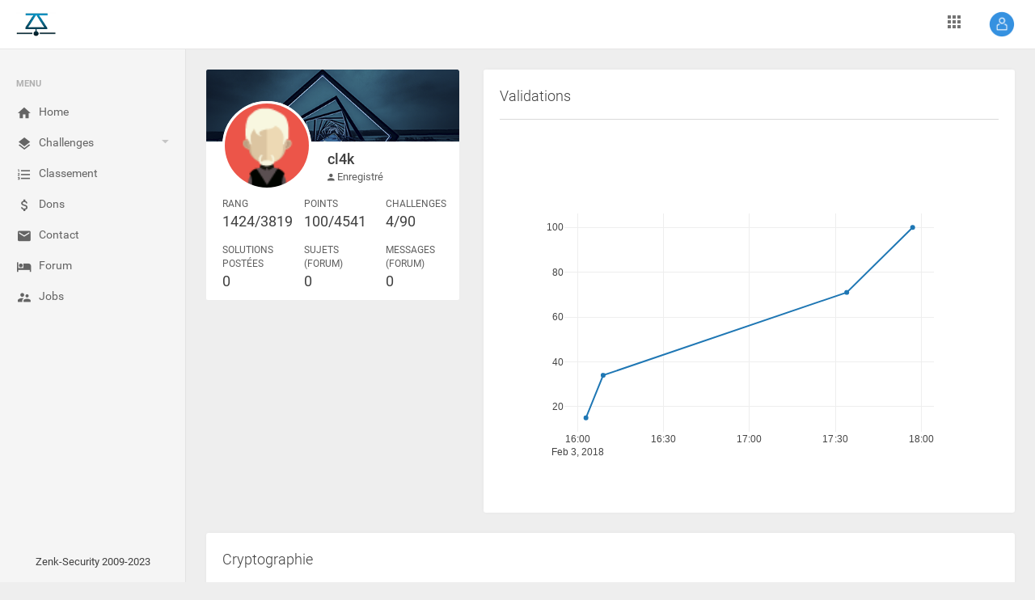

--- FILE ---
content_type: text/html; charset=UTF-8
request_url: https://zenk-security.com/profil?uid=12023
body_size: 8548
content:
<!DOCTYPE html PUBLIC "-//W3C//DTD XHTML 1.0 Transitional//EN" "http://www.w3.org/TR/xhtml1/DTD/xhtml1-transitional.dtd">
<html xmlns="http://www.w3.org/1999/xhtml" dir="ltr" lang="fr-FR">  <head>
    <meta charset="utf-8">
    <meta name="viewport" content="width=device-width, initial-scale=1.0, maximum-scale=1.0, user-scalable=no">
    <meta http-equiv="Content-Type" content="text/html; charset=utf-8" />
    <meta http-equiv="X-UA-Compatible" content="IE=edge" />
    <link rel="shortcut icon" href="assets/img/favicon.ico" type="image/x-icon">
    <title>ZenK-Security :: Communauté de sécurité informatique</title>

    <meta name="viewport" content="width=device-width, initial-scale=1.0" />
    <meta name="google-site-verification" content="LpuyETCZv9GV2gJGt2bHwNiujk2u4ufI4z9wtFqRsiM" />
    <meta name="robots" content="All" />
    <meta name="revisit-after" content="2 days" />
    <meta name="category" content="Sécurité informatique" />
    <meta name="subject" content="Sécurité informatique, développement, Hacking, programmation" />
    <meta name="description" content="Zenk Security est une communauté de hacking et de sécurité informatique francophone basé sur le partage et l'apprentissage."/>
    <meta name="keywords" content="Hacking, Phreaking, Meeting, Sécurité, Security, Forensic, exploitation, Capture Flag, CTF, Wargame, Projet, Project, Challenge, Realistic, Community, Partage, Apprentissage, blog, news" />
    <meta name="author" content="nico34" />
    <meta name="dc.title.alternative" content="Zenk Security est une communauté de hacking et sécurité informatique francophone basé sur le partage du savoir et des connaissances" />
    <meta name="dc.subject" content="Zenk Security est une communauté de hacking et sécurité informatique francophone : apprendre, enseigner, participer, évoluer" />
    <meta name="dc.description" content="Zenk Security communité sécurité informatique : projet, developpement et partage" />

    <link rel="stylesheet" href="assets/css/jobs/openlayers-style.css" type="text/css">
    <!--
    <link rel="stylesheet" type="text/css" href="assets/lib/perfect-scrollbar/css/perfect-scrollbar.min.css"/>
    <link rel="stylesheet" type="text/css" href="assets/lib/morrisjs/morris.min.css"/>
    <link rel="stylesheet" type="text/css" href="assets/lib/summernote/summernote-bs4.min.css"/>
    <link rel="stylesheet" type="text/css" href="assets/lib/jqvmap/jqvmap.min.css"/>
    -->
    <link rel="stylesheet" type="text/css" href="assets/lib/material-design-icons/css/material-icons.min.css"/>
    <link rel="stylesheet" type="text/css" href="assets/lib/material-design-icons/css/material-design-iconic-font.min.css"/>
    <!--[if lt IE 9]>
    <script src="https://oss.maxcdn.com/html5shiv/3.7.2/html5shiv.min.js"></script>
    <script src="https://oss.maxcdn.com/respond/1.4.2/respond.min.js"></script>
    <![endif]-->
    <link rel="stylesheet" type="text/css" href="assets/lib/jquery.vectormap/jquery-jvectormap-1.2.2.min.css"/>
    <link rel="stylesheet" type="text/css" href="assets/lib/datetimepicker/css/bootstrap-datetimepicker.min.css"/>
    <link rel="stylesheet" type="text/css" href="assets/lib/datatables/datatables.net-bs4/css/dataTables.bootstrap4.min.css"/>
    <link rel="stylesheet" type="text/css" href="assets/lib/jquery.gritter/css/jquery.gritter.min.css"/>
        <link rel="stylesheet" href="assets/css/app.css" type="text/css"/>
      </head>
  <body>
    <div class="be-wrapper be-fixed-sidebar">
      <nav class="navbar navbar-expand fixed-top be-top-header">
        <div class="container-fluid">
          <div class="be-navbar-header"><a href="/" class="navbar-brand"></a>
          </div>
          <div class="be-right-navbar">
            <ul class="nav navbar-nav float-right be-user-nav">
                            <li class="nav-item dropdown"><a href="#" data-toggle="dropdown" role="button" aria-expanded="false" class="nav-link dropdown-toggle"><img src="assets/img/login.png" alt="Avatar"></a>
                <div role="menu" class="dropdown-menu">
                  <a alt="Connexion" href="https://forum.zenk-security.com/member.php?action=login" class="dropdown-item">
                    <span class="icon mdi mdi-face"></span> Connexion
                  </a>
                  <a alt="Enregistrement" href="https://forum.zenk-security.com/member.php?action=register" class="dropdown-item">
                    <span class="icon mdi mdi-settings"></span> Enregistrement
                  </a>
                </div>
              </li>
                          </ul>
            <!--<div class="page-title"><span>Zenk - Security</span></div>-->
            <ul class="nav navbar-nav float-right be-icons-nav">
              <li class="nav-item dropdown"><a href="#" data-toggle="dropdown" role="button" aria-expanded="false" class="nav-link dropdown-toggle"><span class="icon mdi mdi-apps"></span></a>
                <ul class="dropdown-menu be-connections">
                  <li>
                    <div class="list">
                      <div class="content">
                        <div class="row">
                          <div class="col"><a href="https://forum.zenk-security.com" class="connection-item"><img src="assets/img/forum.png" alt="Forum" title="Forum"><span>Forum</span></a></div>
                          <div class="col"><a href="https://wiki.zenk-security.com" class="connection-item"><img src="assets/img/dokuwiki.png" alt="Wiki" title="Wiki"><span>Wiki</span></a></div>
                          <div class="col"><a href="https://repo.zenk-security.com" class="connection-item"><img src="assets/img/repository.png" alt="Repository" title="Repository"><span>Repository</span></a></div>
                        </div>
                        <div class="row">
                          <div class="col"><a href="https://gitlab.zenk-security.com" class="connection-item"><img src="assets/img/gitlab.png" alt="Gitlab" title="Gitlab"><span>Gitlab</span></a></div>
                          <div class="col"><a href="https://www.zenk-security.com/jobs" class="connection-item"><img src="assets/img/work.png" alt="Work" title="Work"><span>Work</span></a></div>
                          <div class="col"><a href="https://pad.zenk-security.com" class="connection-item"><img src="assets/img/etherpad.png" alt="Pad" title="Pad"><span>Pad</span></a></div>
                        </div>
                      </div>
                    </div>
                  </li>
                </ul>
              </li>
            </ul>
          </div>
        </div>
      </nav>
      <div class="be-left-sidebar">
        <div class="left-sidebar-wrapper"><a alt="Home" href="#" class="left-sidebar-toggle">Home</a>
          <div class="left-sidebar-spacer">
            <div class="left-sidebar-scroll">
              <div class="left-sidebar-content">
                <ul class="sidebar-elements">
                  <li class="divider">Menu</li>
                  <li class=""><a alt="Home" href="/index"><i class="icon mdi mdi-home"></i><span>Home</span></a>
                  </li>
                  <li class="parent "><a alt="" href="#"><i class="icon mdi mdi-layers"></i><span>Challenges </span></a>
                    <ul class="sub-menu">
                      <li><a alt="challenges" href="challenges#Cryptographie">Cryptographie</a></li><li><a alt="challenges" href="challenges#Steganographie">Steganographie</a></li><li><a alt="challenges" href="challenges#Failles applicatives">Failles applicatives</a></li><li><a alt="challenges" href="challenges#Failles web">Failles web</a></li><li><a alt="challenges" href="challenges#Crackme Linux">Crackme Linux</a></li><li><a alt="challenges" href="challenges#Crackme Windows">Crackme Windows</a></li><li><a alt="challenges" href="challenges#Réseau">Réseau</a></li><li><a alt="challenges" href="challenges#Programmation">Programmation</a></li><li><a alt="challenges" href="challenges#Malware">Malware</a></li><li><a alt="challenges" href="challenges#Forensique">Forensique</a></li>                    </ul>
                  </li>

                  <li class=""><a alt="Classement" href="/classement"><i class="icon mdi mdi-format-list-numbered"></i><span>Classement </span></a>
                  </li>
                  <li class=""><a alt="Dons" href="/dons"><i class="icon mdi mdi-money"></i><span>Dons </span></a>
                  </li>
                  <li class=""><a alt="Contact" href="/contact"><i class="icon mdi mdi-email"></i><span>Contact </span></a>
                  </li>
                  <li><a alt="Forum" href="https://forum.zenk-security.com"><i class="icon mdi mdi-hotel"></i><span>Forum </span></a>
                  </li>
                  <li class=""><a alt="RSS" href="/jobs"><i class="icon mdi mdi-accounts-alt"></i><span>Jobs </span></a>
                  </li>
                                  </ul>
              </div>
            </div>
          </div>
	<!--
          <div class="col-12 col-sm-8 col-lg-6 pt-1">
          <div class="switch-button switch-button-xs">
	      <input type="checkbox" checked="" name="swt1" id="swt1"><span>
		<label for="swt1"></label></span>
	  </div>
	-->
          <div class="text-center">
            <p>Zenk-Security 2009-2023</p>
          </div>
        </div>
      </div>
      <div class="be-content">
        <div class="main-content container-fluid">




        <div class="row">
          <div class="col-md-4">
            <div class="user-display">
              <div class="user-display-bg"><img src="assets/img/user-profile-display.png" alt="Profile Background"></div>
              <div class="user-display-bottom">
                <div class="user-display-avatar"><img src="/assets/img/avatar3.png" alt="Avatar"></div>
                <div class="user-display-info">
                  <div class="name">cl4k</div>
                  <div class="nick"><span class="mdi mdi-account"></span> Enregistré </div>
                </div>
                <div class="row user-display-details">
                  <div class="col-4">
                    <div class="title">Rang</div>
                    <div class="counter">1424/3819</div>
                  </div>
                  <div class="col-4">
                    <div class="title">Points</div>
                    <div class="counter">100/4541</div>
                  </div>
                  <div class="col-4">
                    <div class="title">Challenges</div>
                    <div class="counter">4/90</div>
                  </div>
                </div>
                <div class="row user-display-details">
                  <div class="col-4">
                    <div class="title">Solutions postées</div>
                    <div class="counter">0</div>
                  </div>
                  <div class="col-4">
                    <div class="title">Sujets (Forum)</div>
                    <div class="counter">0</div>
                  </div>
                  <div class="col-4">
                    <div class="title">Messages (Forum)</div>
                    <div class="counter">0</div>
                  </div>
                </div>
              </div>
            </div>
          </div>

<script type="text/javascript" src="assets/js/plotly-latest.min.js"></script>

          <div class="col-md-8">
            <div class="card">
              <div class="card-header card-header-divider">Validations</div>
              <div class="card-body">
                <div id="graph"></div>
              </div>
            </div>
          </div>
        </div>


<script type="text/javascript">

var data = [
  {
    x: ["2018-02-03 16:03:00","2018-02-03 16:09:00","2018-02-03 17:34:00","2018-02-03 17:57:00"],
    y: [15,34,71,100],
    text: ["Renverse-moi","Easy voip","R\u00e9seau et plus","Sortez la calculatrice"],
    mode: 'lines+markers'
  }
];

var layout = {
    hovermode: 'closest'
};

Plotly.newPlot('graph', data, layout);
</script>




          <div class="row" id="Cryptographie">
            <div class="col-md-12">
              <div class="card">
                <div class="card-header card-header-divider">Cryptographie</div>
                <div class="card-body">
                  <div class="table-responsive noSwipe">
                    <table class="table table-striped table-hover">
                      <thead>
                        <tr>
                          <th style="width:30%;">Épreuve</th>
                          <th style="width:10%;">Auteur</th>
                          <th style="width:20%;">Validations</th>
                          <th style="width:1%;">Solutions</th>
                          <th style="width:1%;">Points</th>
                          <th style="width:1%;"></th>
                        </tr>
                      </thead>
                      <tbody>
                                                                            <tr>
                                                    <td class="cell-detail"> <span>V1G3N3R3</span></td>
                          <td class="user-avatar cell-detail user-info"><img src="assets/img/autor3.png" alt="Avatar" class="mt-0 mt-md-2 mt-lg-0"><span><a href="/profil?uid=585"> c3VjZW1vaQo=</a></span></td>
                          <td class="milestone"><span class="completed">57.19%</span><span class="">2184 challengers ont réussi</span>
                            <div class="progress">
                              <div style="width: 57.19%" class="progress-bar progress-bar-primary"></div>
                            </div>
                          </td>
                          <td class="center"><span>28</span></td>
                          <td class="center"><span>4</span></td>
                          <td class="center">
                            <div class="btn-group btn-hspace">
                              <a href="/challenges?id=6"><button type="button" class="btn btn-secondary">Voir</button></a>
                            </div>
                          </td>

                        </tr>

                                                                            <tr>
                                                    <td class="cell-detail"> <span>Substitution monoalphabétique</span></td>
                          <td class="user-avatar cell-detail user-info"><img src="assets/img/autor2.png" alt="Avatar" class="mt-0 mt-md-2 mt-lg-0"><span><a href="/profil?uid=1425"> Ge0</a></span></td>
                          <td class="milestone"><span class="completed">53.29%</span><span class="">2035 challengers ont réussi</span>
                            <div class="progress">
                              <div style="width: 53.29%" class="progress-bar progress-bar-primary"></div>
                            </div>
                          </td>
                          <td class="center"><span>29</span></td>
                          <td class="center"><span>5</span></td>
                          <td class="center">
                            <div class="btn-group btn-hspace">
                              <a href="/challenges?id=37"><button type="button" class="btn btn-secondary">Voir</button></a>
                            </div>
                          </td>

                        </tr>

                                                                            <tr>
                                                    <td class="cell-detail"> <span>B933k</span></td>
                          <td class="user-avatar cell-detail user-info"><img src="assets/img/autor1.png" alt="Avatar" class="mt-0 mt-md-2 mt-lg-0"><span><a href="/profil?uid=3659"> Sylan</a></span></td>
                          <td class="milestone"><span class="completed">22.44%</span><span class="">857 challengers ont réussi</span>
                            <div class="progress">
                              <div style="width: 22.44%" class="progress-bar progress-bar-primary"></div>
                            </div>
                          </td>
                          <td class="center"><span>21</span></td>
                          <td class="center"><span>24</span></td>
                          <td class="center">
                            <div class="btn-group btn-hspace">
                              <a href="/challenges?id=55"><button type="button" class="btn btn-secondary">Voir</button></a>
                            </div>
                          </td>

                        </tr>

                                                                            <tr>
                                                    <td class="cell-detail"> <span>1 déchiffrement, 2 déchiffrements, 3déchi...</span></td>
                          <td class="user-avatar cell-detail user-info"><img src="assets/img/autor1.png" alt="Avatar" class="mt-0 mt-md-2 mt-lg-0"><span><a href="/profil?uid=546"> ezano</a></span></td>
                          <td class="milestone"><span class="completed">10.55%</span><span class="">403 challengers ont réussi</span>
                            <div class="progress">
                              <div style="width: 10.55%" class="progress-bar progress-bar-primary"></div>
                            </div>
                          </td>
                          <td class="center"><span>12</span></td>
                          <td class="center"><span>48</span></td>
                          <td class="center">
                            <div class="btn-group btn-hspace">
                              <a href="/challenges?id=1"><button type="button" class="btn btn-secondary">Voir</button></a>
                            </div>
                          </td>

                        </tr>

                                                                            <tr>
                                                    <td class="cell-detail"> <span>Algorithme asymétrique</span></td>
                          <td class="user-avatar cell-detail user-info"><img src="assets/img/autor1.png" alt="Avatar" class="mt-0 mt-md-2 mt-lg-0"><span><a href="/profil?uid=1"> nico34</a></span></td>
                          <td class="milestone"><span class="completed">3.53%</span><span class="">135 challengers ont réussi</span>
                            <div class="progress">
                              <div style="width: 3.53%" class="progress-bar progress-bar-primary"></div>
                            </div>
                          </td>
                          <td class="center"><span>4</span></td>
                          <td class="center"><span>56</span></td>
                          <td class="center">
                            <div class="btn-group btn-hspace">
                              <a href="/challenges?id=7"><button type="button" class="btn btn-secondary">Voir</button></a>
                            </div>
                          </td>

                        </tr>

                                                                            <tr>
                                                    <td class="cell-detail"> <span>^1 || ^2 || ^3 || .... </span></td>
                          <td class="user-avatar cell-detail user-info"><img src="assets/img/autor2.png" alt="Avatar" class="mt-0 mt-md-2 mt-lg-0"><span><a href="/profil?uid=3869"> M3nth0le</a></span></td>
                          <td class="milestone"><span class="completed">2.57%</span><span class="">98 challengers ont réussi</span>
                            <div class="progress">
                              <div style="width: 2.57%" class="progress-bar progress-bar-primary"></div>
                            </div>
                          </td>
                          <td class="center"><span>11</span></td>
                          <td class="center"><span>57</span></td>
                          <td class="center">
                            <div class="btn-group btn-hspace">
                              <a href="/challenges?id=58"><button type="button" class="btn btn-secondary">Voir</button></a>
                            </div>
                          </td>

                        </tr>

                                                                            <tr>
                                                    <td class="cell-detail"> <span>C'est baissé</span></td>
                          <td class="user-avatar cell-detail user-info"><img src="assets/img/autor1.png" alt="Avatar" class="mt-0 mt-md-2 mt-lg-0"><span><a href="/profil?uid=9682"> birdynam</a></span></td>
                          <td class="milestone"><span class="completed">0.16%</span><span class="">6 challengers ont réussi</span>
                            <div class="progress">
                              <div style="width: 0.16%" class="progress-bar progress-bar-primary"></div>
                            </div>
                          </td>
                          <td class="center"><span>2</span></td>
                          <td class="center"><span>60</span></td>
                          <td class="center">
                            <div class="btn-group btn-hspace">
                              <a href="/challenges?id=89"><button type="button" class="btn btn-secondary">Voir</button></a>
                            </div>
                          </td>

                        </tr>

                                                                            <tr>
                                                    <td class="cell-detail"> <span>Validation d'algorithme</span></td>
                          <td class="user-avatar cell-detail user-info"><img src="assets/img/autor2.png" alt="Avatar" class="mt-0 mt-md-2 mt-lg-0"><span><a href="/profil?uid=353"> N0way</a></span></td>
                          <td class="milestone"><span class="completed">10.03%</span><span class="">383 challengers ont réussi</span>
                            <div class="progress">
                              <div style="width: 10.03%" class="progress-bar progress-bar-primary"></div>
                            </div>
                          </td>
                          <td class="center"><span>19</span></td>
                          <td class="center"><span>64</span></td>
                          <td class="center">
                            <div class="btn-group btn-hspace">
                              <a href="/challenges?id=25"><button type="button" class="btn btn-secondary">Voir</button></a>
                            </div>
                          </td>

                        </tr>

                                                                            <tr>
                                                    <td class="cell-detail"> <span>Un mauvais MAC</span></td>
                          <td class="user-avatar cell-detail user-info"><img src="assets/img/autor2.png" alt="Avatar" class="mt-0 mt-md-2 mt-lg-0"><span><a href="/profil?uid=822"> bik3te</a></span></td>
                          <td class="milestone"><span class="completed">7.02%</span><span class="">268 challengers ont réussi</span>
                            <div class="progress">
                              <div style="width: 7.02%" class="progress-bar progress-bar-primary"></div>
                            </div>
                          </td>
                          <td class="center"><span>15</span></td>
                          <td class="center"><span>69</span></td>
                          <td class="center">
                            <div class="btn-group btn-hspace">
                              <a href="/challenges?id=33"><button type="button" class="btn btn-secondary">Voir</button></a>
                            </div>
                          </td>

                        </tr>

                                              </tbody>
                    </table>
                  </div>
                </div>
              </div>
            </div>
          </div>



          <div class="row" id="Steganographie">
            <div class="col-md-12">
              <div class="card">
                <div class="card-header card-header-divider">Steganographie</div>
                <div class="card-body">
                  <div class="table-responsive noSwipe">
                    <table class="table table-striped table-hover">
                      <thead>
                        <tr>
                          <th style="width:30%;">Épreuve</th>
                          <th style="width:10%;">Auteur</th>
                          <th style="width:20%;">Validations</th>
                          <th style="width:1%;">Solutions</th>
                          <th style="width:1%;">Points</th>
                          <th style="width:1%;"></th>
                        </tr>
                      </thead>
                      <tbody>
                                                                            <tr>
                                                    <td class="cell-detail"> <span>En image...</span></td>
                          <td class="user-avatar cell-detail user-info"><img src="assets/img/autor1.png" alt="Avatar" class="mt-0 mt-md-2 mt-lg-0"><span><a href="/profil?uid=585"> c3VjZW1vaQo=</a></span></td>
                          <td class="milestone"><span class="completed">33.49%</span><span class="">1279 challengers ont réussi</span>
                            <div class="progress">
                              <div style="width: 33.49%" class="progress-bar progress-bar-primary"></div>
                            </div>
                          </td>
                          <td class="center"><span>21</span></td>
                          <td class="center"><span>9</span></td>
                          <td class="center">
                            <div class="btn-group btn-hspace">
                              <a href="/challenges?id=2"><button type="button" class="btn btn-secondary">Voir</button></a>
                            </div>
                          </td>

                        </tr>

                                                                            <tr>
                                                    <td class="cell-detail"> <span>Cathy</span></td>
                          <td class="user-avatar cell-detail user-info"><img src="assets/img/autor2.png" alt="Avatar" class="mt-0 mt-md-2 mt-lg-0"><span><a href="/profil?uid=353"> N0way</a></span></td>
                          <td class="milestone"><span class="completed">15.19%</span><span class="">580 challengers ont réussi</span>
                            <div class="progress">
                              <div style="width: 15.19%" class="progress-bar progress-bar-primary"></div>
                            </div>
                          </td>
                          <td class="center"><span>17</span></td>
                          <td class="center"><span>29</span></td>
                          <td class="center">
                            <div class="btn-group btn-hspace">
                              <a href="/challenges?id=29"><button type="button" class="btn btn-secondary">Voir</button></a>
                            </div>
                          </td>

                        </tr>

                                                                            <tr>
                                                    <td class="cell-detail"> <span>SVG ! Pour toujours...</span></td>
                          <td class="user-avatar cell-detail user-info"><img src="assets/img/autor4.png" alt="Avatar" class="mt-0 mt-md-2 mt-lg-0"><span><a href="/profil?uid=3263"> cysboy</a></span></td>
                          <td class="milestone"><span class="completed">9.64%</span><span class="">368 challengers ont réussi</span>
                            <div class="progress">
                              <div style="width: 9.64%" class="progress-bar progress-bar-primary"></div>
                            </div>
                          </td>
                          <td class="center"><span>14</span></td>
                          <td class="center"><span>33</span></td>
                          <td class="center">
                            <div class="btn-group btn-hspace">
                              <a href="/challenges?id=60"><button type="button" class="btn btn-secondary">Voir</button></a>
                            </div>
                          </td>

                        </tr>

                                                                            <tr>
                                                    <td class="cell-detail"> <span>PorNGate</span></td>
                          <td class="user-avatar cell-detail user-info"><img src="assets/img/autor1.png" alt="Avatar" class="mt-0 mt-md-2 mt-lg-0"><span><a href="/profil?uid=294"> s3th</a></span></td>
                          <td class="milestone"><span class="completed">3.1%</span><span class="">114 challengers ont réussi</span>
                            <div class="progress">
                              <div style="width: 3.1%" class="progress-bar progress-bar-primary"></div>
                            </div>
                          </td>
                          <td class="center"><span>5</span></td>
                          <td class="center"><span>37</span></td>
                          <td class="center">
                            <div class="btn-group btn-hspace">
                              <a href="/challenges?id=30"><button type="button" class="btn btn-secondary">Voir</button></a>
                            </div>
                          </td>

                        </tr>

                                                                            <tr>
                                                    <td class="cell-detail"> <span>Splash! Cachez vous, ça va mouiller!</span></td>
                          <td class="user-avatar cell-detail user-info"><img src="assets/img/autor3.png" alt="Avatar" class="mt-0 mt-md-2 mt-lg-0"><span><a href="/profil?uid=3659"> Sylan</a></span></td>
                          <td class="milestone"><span class="completed">2.36%</span><span class="">90 challengers ont réussi</span>
                            <div class="progress">
                              <div style="width: 2.36%" class="progress-bar progress-bar-primary"></div>
                            </div>
                          </td>
                          <td class="center"><span>7</span></td>
                          <td class="center"><span>38</span></td>
                          <td class="center">
                            <div class="btn-group btn-hspace">
                              <a href="/challenges?id=54"><button type="button" class="btn btn-secondary">Voir</button></a>
                            </div>
                          </td>

                        </tr>

                                                                            <tr>
                                                    <td class="cell-detail"> <span>Cheval de Troie</span></td>
                          <td class="user-avatar cell-detail user-info"><img src="assets/img/autor3.png" alt="Avatar" class="mt-0 mt-md-2 mt-lg-0"><span><a href="/profil?uid=1442"> Maxou56800</a></span></td>
                          <td class="milestone"><span class="completed">1.05%</span><span class="">40 challengers ont réussi</span>
                            <div class="progress">
                              <div style="width: 1.05%" class="progress-bar progress-bar-primary"></div>
                            </div>
                          </td>
                          <td class="center"><span>6</span></td>
                          <td class="center"><span>39</span></td>
                          <td class="center">
                            <div class="btn-group btn-hspace">
                              <a href="/challenges?id=61"><button type="button" class="btn btn-secondary">Voir</button></a>
                            </div>
                          </td>

                        </tr>

                                                                            <tr>
                                                    <td class="cell-detail"> <span>À l'ancienne</span></td>
                          <td class="user-avatar cell-detail user-info"><img src="assets/img/autor4.png" alt="Avatar" class="mt-0 mt-md-2 mt-lg-0"><span><a href="/profil?uid=1"> nico34</a></span></td>
                          <td class="milestone"><span class="completed">8.67%</span><span class="">331 challengers ont réussi</span>
                            <div class="progress">
                              <div style="width: 8.67%" class="progress-bar progress-bar-primary"></div>
                            </div>
                          </td>
                          <td class="center"><span>7</span></td>
                          <td class="center"><span>50</span></td>
                          <td class="center">
                            <div class="btn-group btn-hspace">
                              <a href="/challenges?id=28"><button type="button" class="btn btn-secondary">Voir</button></a>
                            </div>
                          </td>

                        </tr>

                                                                            <tr>
                                                    <td class="cell-detail"> <span>Behind that</span></td>
                          <td class="user-avatar cell-detail user-info"><img src="assets/img/autor3.png" alt="Avatar" class="mt-0 mt-md-2 mt-lg-0"><span><a href="/profil?uid=374"> Xylitol</a></span></td>
                          <td class="milestone"><span class="completed">3.72%</span><span class="">142 challengers ont réussi</span>
                            <div class="progress">
                              <div style="width: 3.72%" class="progress-bar progress-bar-primary"></div>
                            </div>
                          </td>
                          <td class="center"><span>6</span></td>
                          <td class="center"><span>56</span></td>
                          <td class="center">
                            <div class="btn-group btn-hspace">
                              <a href="/challenges?id=26"><button type="button" class="btn btn-secondary">Voir</button></a>
                            </div>
                          </td>

                        </tr>

                                                                            <tr>
                                                    <td class="cell-detail"> <span>Rar!</span></td>
                          <td class="user-avatar cell-detail user-info"><img src="assets/img/autor2.png" alt="Avatar" class="mt-0 mt-md-2 mt-lg-0"><span><a href="/profil?uid=374"> Xylitol</a></span></td>
                          <td class="milestone"><span class="completed">0.51%</span><span class="">18 challengers ont réussi</span>
                            <div class="progress">
                              <div style="width: 0.51%" class="progress-bar progress-bar-primary"></div>
                            </div>
                          </td>
                          <td class="center"><span>4</span></td>
                          <td class="center"><span>59</span></td>
                          <td class="center">
                            <div class="btn-group btn-hspace">
                              <a href="/challenges?id=76"><button type="button" class="btn btn-secondary">Voir</button></a>
                            </div>
                          </td>

                        </tr>

                                                                            <tr>
                                                    <td class="cell-detail"> <span>Signalisation lumineuse</span></td>
                          <td class="user-avatar cell-detail user-info"><img src="assets/img/autor2.png" alt="Avatar" class="mt-0 mt-md-2 mt-lg-0"><span><a href="/profil?uid=374"> Xylitol</a></span></td>
                          <td class="milestone"><span class="completed">0.59%</span><span class="">17 challengers ont réussi</span>
                            <div class="progress">
                              <div style="width: 0.59%" class="progress-bar progress-bar-primary"></div>
                            </div>
                          </td>
                          <td class="center"><span>4</span></td>
                          <td class="center"><span>59</span></td>
                          <td class="center">
                            <div class="btn-group btn-hspace">
                              <a href="/challenges?id=57"><button type="button" class="btn btn-secondary">Voir</button></a>
                            </div>
                          </td>

                        </tr>

                                                                            <tr>
                                                    <td class="cell-detail"> <span>EMAG ...</span></td>
                          <td class="user-avatar cell-detail user-info"><img src="assets/img/autor4.png" alt="Avatar" class="mt-0 mt-md-2 mt-lg-0"><span><a href="/profil?uid=407"> Nickname</a></span></td>
                          <td class="milestone"><span class="completed">0.42%</span><span class="">16 challengers ont réussi</span>
                            <div class="progress">
                              <div style="width: 0.42%" class="progress-bar progress-bar-primary"></div>
                            </div>
                          </td>
                          <td class="center"><span>3</span></td>
                          <td class="center"><span>60</span></td>
                          <td class="center">
                            <div class="btn-group btn-hspace">
                              <a href="/challenges?id=56"><button type="button" class="btn btn-secondary">Voir</button></a>
                            </div>
                          </td>

                        </tr>

                                                                            <tr>
                                                    <td class="cell-detail"> <span>U+2603 SNOWMAN ☃</span></td>
                          <td class="user-avatar cell-detail user-info"><img src="assets/img/autor3.png" alt="Avatar" class="mt-0 mt-md-2 mt-lg-0"><span><a href="/profil?uid=1490"> Spawn</a></span></td>
                          <td class="milestone"><span class="completed">0.16%</span><span class="">5 challengers ont réussi</span>
                            <div class="progress">
                              <div style="width: 0.16%" class="progress-bar progress-bar-primary"></div>
                            </div>
                          </td>
                          <td class="center"><span>0</span></td>
                          <td class="center"><span>60</span></td>
                          <td class="center">
                            <div class="btn-group btn-hspace">
                              <a href="/challenges?id=80"><button type="button" class="btn btn-secondary">Voir</button></a>
                            </div>
                          </td>

                        </tr>

                                              </tbody>
                    </table>
                  </div>
                </div>
              </div>
            </div>
          </div>



          <div class="row" id="Failles applicatives">
            <div class="col-md-12">
              <div class="card">
                <div class="card-header card-header-divider">Failles applicatives</div>
                <div class="card-body">
                  <div class="table-responsive noSwipe">
                    <table class="table table-striped table-hover">
                      <thead>
                        <tr>
                          <th style="width:30%;">Épreuve</th>
                          <th style="width:10%;">Auteur</th>
                          <th style="width:20%;">Validations</th>
                          <th style="width:1%;">Solutions</th>
                          <th style="width:1%;">Points</th>
                          <th style="width:1%;"></th>
                        </tr>
                      </thead>
                      <tbody>
                                                                            <tr>
                                                    <td class="cell-detail"> <span>Machine virtuelle ASLR OFF -&gt;SSH&lt;- , Easy 1</span></td>
                          <td class="user-avatar cell-detail user-info"><img src="assets/img/autor4.png" alt="Avatar" class="mt-0 mt-md-2 mt-lg-0"><span><a href="/profil?uid=355"> Warr</a></span></td>
                          <td class="milestone"><span class="completed">23.99%</span><span class="">801 challengers ont réussi</span>
                            <div class="progress">
                              <div style="width: 23.99%" class="progress-bar progress-bar-primary"></div>
                            </div>
                          </td>
                          <td class="center"><span>8</span></td>
                          <td class="center"><span>24</span></td>
                          <td class="center">
                            <div class="btn-group btn-hspace">
                              <a href="/challenges?id=14"><button type="button" class="btn btn-secondary">Voir</button></a>
                            </div>
                          </td>

                        </tr>

                                                                            <tr>
                                                    <td class="cell-detail"> <span>Machine virtuelle ASLR OFF -&gt;SSH&lt;- , Easy 3</span></td>
                          <td class="user-avatar cell-detail user-info"><img src="assets/img/autor2.png" alt="Avatar" class="mt-0 mt-md-2 mt-lg-0"><span><a href="/profil?uid=355"> Warr</a></span></td>
                          <td class="milestone"><span class="completed">22.29%</span><span class="">746 challengers ont réussi</span>
                            <div class="progress">
                              <div style="width: 22.29%" class="progress-bar progress-bar-primary"></div>
                            </div>
                          </td>
                          <td class="center"><span>6</span></td>
                          <td class="center"><span>25</span></td>
                          <td class="center">
                            <div class="btn-group btn-hspace">
                              <a href="/challenges?id=19"><button type="button" class="btn btn-secondary">Voir</button></a>
                            </div>
                          </td>

                        </tr>

                                                                            <tr>
                                                    <td class="cell-detail"> <span>Machine virtuelle ASLR OFF -&gt;SSH&lt;- , Easy 2</span></td>
                          <td class="user-avatar cell-detail user-info"><img src="assets/img/autor1.png" alt="Avatar" class="mt-0 mt-md-2 mt-lg-0"><span><a href="/profil?uid=355"> Warr</a></span></td>
                          <td class="milestone"><span class="completed">20.44%</span><span class="">681 challengers ont réussi</span>
                            <div class="progress">
                              <div style="width: 20.44%" class="progress-bar progress-bar-primary"></div>
                            </div>
                          </td>
                          <td class="center"><span>6</span></td>
                          <td class="center"><span>26</span></td>
                          <td class="center">
                            <div class="btn-group btn-hspace">
                              <a href="/challenges?id=16"><button type="button" class="btn btn-secondary">Voir</button></a>
                            </div>
                          </td>

                        </tr>

                                                                            <tr>
                                                    <td class="cell-detail"> <span>Machine virtuelle ASLR OFF -&gt;SSH&lt;- , Easy 4</span></td>
                          <td class="user-avatar cell-detail user-info"><img src="assets/img/autor4.png" alt="Avatar" class="mt-0 mt-md-2 mt-lg-0"><span><a href="/profil?uid=355"> Warr</a></span></td>
                          <td class="milestone"><span class="completed">19.27%</span><span class="">645 challengers ont réussi</span>
                            <div class="progress">
                              <div style="width: 19.27%" class="progress-bar progress-bar-primary"></div>
                            </div>
                          </td>
                          <td class="center"><span>8</span></td>
                          <td class="center"><span>26</span></td>
                          <td class="center">
                            <div class="btn-group btn-hspace">
                              <a href="/challenges?id=43"><button type="button" class="btn btn-secondary">Voir</button></a>
                            </div>
                          </td>

                        </tr>

                                                                            <tr>
                                                    <td class="cell-detail"> <span>Machine virtuelle ASLR OFF -&gt;SSH&lt;- , Easy 5</span></td>
                          <td class="user-avatar cell-detail user-info"><img src="assets/img/autor1.png" alt="Avatar" class="mt-0 mt-md-2 mt-lg-0"><span><a href="/profil?uid=355"> Warr</a></span></td>
                          <td class="milestone"><span class="completed">16.87%</span><span class="">561 challengers ont réussi</span>
                            <div class="progress">
                              <div style="width: 16.87%" class="progress-bar progress-bar-primary"></div>
                            </div>
                          </td>
                          <td class="center"><span>14</span></td>
                          <td class="center"><span>28</span></td>
                          <td class="center">
                            <div class="btn-group btn-hspace">
                              <a href="/challenges?id=44"><button type="button" class="btn btn-secondary">Voir</button></a>
                            </div>
                          </td>

                        </tr>

                                                                            <tr>
                                                    <td class="cell-detail"> <span>Machine virtuelle ASLR OFF -&gt;SSH&lt;- , Medium 1</span></td>
                          <td class="user-avatar cell-detail user-info"><img src="assets/img/autor2.png" alt="Avatar" class="mt-0 mt-md-2 mt-lg-0"><span><a href="/profil?uid=355"> Warr</a></span></td>
                          <td class="milestone"><span class="completed">18.12%</span><span class="">605 challengers ont réussi</span>
                            <div class="progress">
                              <div style="width: 18.12%" class="progress-bar progress-bar-primary"></div>
                            </div>
                          </td>
                          <td class="center"><span>6</span></td>
                          <td class="center"><span>41</span></td>
                          <td class="center">
                            <div class="btn-group btn-hspace">
                              <a href="/challenges?id=15"><button type="button" class="btn btn-secondary">Voir</button></a>
                            </div>
                          </td>

                        </tr>

                                                                            <tr>
                                                    <td class="cell-detail"> <span>Machine virtuelle ASLR OFF -&gt;SSH&lt;- , Medium 2 </span></td>
                          <td class="user-avatar cell-detail user-info"><img src="assets/img/autor3.png" alt="Avatar" class="mt-0 mt-md-2 mt-lg-0"><span><a href="/profil?uid=355"> Warr</a></span></td>
                          <td class="milestone"><span class="completed">15.33%</span><span class="">509 challengers ont réussi</span>
                            <div class="progress">
                              <div style="width: 15.33%" class="progress-bar progress-bar-primary"></div>
                            </div>
                          </td>
                          <td class="center"><span>4</span></td>
                          <td class="center"><span>44</span></td>
                          <td class="center">
                            <div class="btn-group btn-hspace">
                              <a href="/challenges?id=17"><button type="button" class="btn btn-secondary">Voir</button></a>
                            </div>
                          </td>

                        </tr>

                                                                            <tr>
                                                    <td class="cell-detail"> <span>Machine virtuelle ASLR OFF -&gt;SSH&lt;- , Medium 4</span></td>
                          <td class="user-avatar cell-detail user-info"><img src="assets/img/autor4.png" alt="Avatar" class="mt-0 mt-md-2 mt-lg-0"><span><a href="/profil?uid=355"> Warr</a></span></td>
                          <td class="milestone"><span class="completed">12.44%</span><span class="">413 challengers ont réussi</span>
                            <div class="progress">
                              <div style="width: 12.44%" class="progress-bar progress-bar-primary"></div>
                            </div>
                          </td>
                          <td class="center"><span>5</span></td>
                          <td class="center"><span>47</span></td>
                          <td class="center">
                            <div class="btn-group btn-hspace">
                              <a href="/challenges?id=23"><button type="button" class="btn btn-secondary">Voir</button></a>
                            </div>
                          </td>

                        </tr>

                                                                            <tr>
                                                    <td class="cell-detail"> <span>Machine virtuelle ASLR ON -&gt;SSH&lt;- , Easy 2</span></td>
                          <td class="user-avatar cell-detail user-info"><img src="assets/img/autor3.png" alt="Avatar" class="mt-0 mt-md-2 mt-lg-0"><span><a href="/profil?uid=322"> sm0k</a></span></td>
                          <td class="milestone"><span class="completed">7.47%</span><span class="">247 challengers ont réussi</span>
                            <div class="progress">
                              <div style="width: 7.47%" class="progress-bar progress-bar-primary"></div>
                            </div>
                          </td>
                          <td class="center"><span>6</span></td>
                          <td class="center"><span>52</span></td>
                          <td class="center">
                            <div class="btn-group btn-hspace">
                              <a href="/challenges?id=8"><button type="button" class="btn btn-secondary">Voir</button></a>
                            </div>
                          </td>

                        </tr>

                                                                            <tr>
                                                    <td class="cell-detail"> <span>Machine virtuelle ASLR ON -&gt;SSH&lt;- , Easy 1</span></td>
                          <td class="user-avatar cell-detail user-info"><img src="assets/img/autor2.png" alt="Avatar" class="mt-0 mt-md-2 mt-lg-0"><span><a href="/profil?uid=322"> sm0k</a></span></td>
                          <td class="milestone"><span class="completed">6.62%</span><span class="">219 challengers ont réussi</span>
                            <div class="progress">
                              <div style="width: 6.62%" class="progress-bar progress-bar-primary"></div>
                            </div>
                          </td>
                          <td class="center"><span>7</span></td>
                          <td class="center"><span>53</span></td>
                          <td class="center">
                            <div class="btn-group btn-hspace">
                              <a href="/challenges?id=10"><button type="button" class="btn btn-secondary">Voir</button></a>
                            </div>
                          </td>

                        </tr>

                                                                            <tr>
                                                    <td class="cell-detail"> <span>Machine virtuelle ASLR OFF -&gt;SSH&lt;- , Medium 3</span></td>
                          <td class="user-avatar cell-detail user-info"><img src="assets/img/autor2.png" alt="Avatar" class="mt-0 mt-md-2 mt-lg-0"><span><a href="/profil?uid=355"> Warr</a></span></td>
                          <td class="milestone"><span class="completed">8.43%</span><span class="">280 challengers ont réussi</span>
                            <div class="progress">
                              <div style="width: 8.43%" class="progress-bar progress-bar-primary"></div>
                            </div>
                          </td>
                          <td class="center"><span>6</span></td>
                          <td class="center"><span>68</span></td>
                          <td class="center">
                            <div class="btn-group btn-hspace">
                              <a href="/challenges?id=18"><button type="button" class="btn btn-secondary">Voir</button></a>
                            </div>
                          </td>

                        </tr>

                                                                            <tr>
                                                    <td class="cell-detail"> <span>Machine virtuelle ASLR OFF -&gt;SSH&lt;- , Medium 5</span></td>
                          <td class="user-avatar cell-detail user-info"><img src="assets/img/autor1.png" alt="Avatar" class="mt-0 mt-md-2 mt-lg-0"><span><a href="/profil?uid=355"> Warr</a></span></td>
                          <td class="milestone"><span class="completed">7.92%</span><span class="">265 challengers ont réussi</span>
                            <div class="progress">
                              <div style="width: 7.92%" class="progress-bar progress-bar-primary"></div>
                            </div>
                          </td>
                          <td class="center"><span>3</span></td>
                          <td class="center"><span>68</span></td>
                          <td class="center">
                            <div class="btn-group btn-hspace">
                              <a href="/challenges?id=45"><button type="button" class="btn btn-secondary">Voir</button></a>
                            </div>
                          </td>

                        </tr>

                                                                            <tr>
                                                    <td class="cell-detail"> <span>Machine virtuelle ASLR OFF -&gt;SSH&lt;- , Hard 1</span></td>
                          <td class="user-avatar cell-detail user-info"><img src="assets/img/autor2.png" alt="Avatar" class="mt-0 mt-md-2 mt-lg-0"><span><a href="/profil?uid=355"> Warr</a></span></td>
                          <td class="milestone"><span class="completed">6.74%</span><span class="">224 challengers ont réussi</span>
                            <div class="progress">
                              <div style="width: 6.74%" class="progress-bar progress-bar-primary"></div>
                            </div>
                          </td>
                          <td class="center"><span>7</span></td>
                          <td class="center"><span>70</span></td>
                          <td class="center">
                            <div class="btn-group btn-hspace">
                              <a href="/challenges?id=20"><button type="button" class="btn btn-secondary">Voir</button></a>
                            </div>
                          </td>

                        </tr>

                                                                            <tr>
                                                    <td class="cell-detail"> <span>Machine virtuelle ASLR OFF -&gt;SSH&lt;- , Medium 7</span></td>
                          <td class="user-avatar cell-detail user-info"><img src="assets/img/autor2.png" alt="Avatar" class="mt-0 mt-md-2 mt-lg-0"><span><a href="/profil?uid=355"> Warr</a></span></td>
                          <td class="milestone"><span class="completed">6.89%</span><span class="">230 challengers ont réussi</span>
                            <div class="progress">
                              <div style="width: 6.89%" class="progress-bar progress-bar-primary"></div>
                            </div>
                          </td>
                          <td class="center"><span>5</span></td>
                          <td class="center"><span>70</span></td>
                          <td class="center">
                            <div class="btn-group btn-hspace">
                              <a href="/challenges?id=48"><button type="button" class="btn btn-secondary">Voir</button></a>
                            </div>
                          </td>

                        </tr>

                                                                            <tr>
                                                    <td class="cell-detail"> <span>Machine virtuelle ASLR OFF -&gt;SSH&lt;- , Medium 6</span></td>
                          <td class="user-avatar cell-detail user-info"><img src="assets/img/autor1.png" alt="Avatar" class="mt-0 mt-md-2 mt-lg-0"><span><a href="/profil?uid=355"> Warr</a></span></td>
                          <td class="milestone"><span class="completed">5.03%</span><span class="">168 challengers ont réussi</span>
                            <div class="progress">
                              <div style="width: 5.03%" class="progress-bar progress-bar-primary"></div>
                            </div>
                          </td>
                          <td class="center"><span>9</span></td>
                          <td class="center"><span>72</span></td>
                          <td class="center">
                            <div class="btn-group btn-hspace">
                              <a href="/challenges?id=46"><button type="button" class="btn btn-secondary">Voir</button></a>
                            </div>
                          </td>

                        </tr>

                                                                            <tr>
                                                    <td class="cell-detail"> <span>Machine virtuelle ASLR ON -&gt;SSH&lt;- , Medium 1</span></td>
                          <td class="user-avatar cell-detail user-info"><img src="assets/img/autor4.png" alt="Avatar" class="mt-0 mt-md-2 mt-lg-0"><span><a href="/profil?uid=322"> sm0k</a></span></td>
                          <td class="milestone"><span class="completed">4.16%</span><span class="">139 challengers ont réussi</span>
                            <div class="progress">
                              <div style="width: 4.16%" class="progress-bar progress-bar-primary"></div>
                            </div>
                          </td>
                          <td class="center"><span>3</span></td>
                          <td class="center"><span>74</span></td>
                          <td class="center">
                            <div class="btn-group btn-hspace">
                              <a href="/challenges?id=9"><button type="button" class="btn btn-secondary">Voir</button></a>
                            </div>
                          </td>

                        </tr>

                                                                            <tr>
                                                    <td class="cell-detail"> <span>Machine virtuelle ASLR OFF -&gt;SSH&lt;- , Medium 8</span></td>
                          <td class="user-avatar cell-detail user-info"><img src="assets/img/autor2.png" alt="Avatar" class="mt-0 mt-md-2 mt-lg-0"><span><a href="/profil?uid=355"> Warr</a></span></td>
                          <td class="milestone"><span class="completed">3.39%</span><span class="">112 challengers ont réussi</span>
                            <div class="progress">
                              <div style="width: 3.39%" class="progress-bar progress-bar-primary"></div>
                            </div>
                          </td>
                          <td class="center"><span>6</span></td>
                          <td class="center"><span>75</span></td>
                          <td class="center">
                            <div class="btn-group btn-hspace">
                              <a href="/challenges?id=50"><button type="button" class="btn btn-secondary">Voir</button></a>
                            </div>
                          </td>

                        </tr>

                                                                            <tr>
                                                    <td class="cell-detail"> <span>Machine virtuelle ASLR OFF -&gt;SSH&lt;- , Medium 9</span></td>
                          <td class="user-avatar cell-detail user-info"><img src="assets/img/autor3.png" alt="Avatar" class="mt-0 mt-md-2 mt-lg-0"><span><a href="/profil?uid=3869"> M3nth0le</a></span></td>
                          <td class="milestone"><span class="completed">3.02%</span><span class="">100 challengers ont réussi</span>
                            <div class="progress">
                              <div style="width: 3.02%" class="progress-bar progress-bar-primary"></div>
                            </div>
                          </td>
                          <td class="center"><span>5</span></td>
                          <td class="center"><span>75</span></td>
                          <td class="center">
                            <div class="btn-group btn-hspace">
                              <a href="/challenges?id=73"><button type="button" class="btn btn-secondary">Voir</button></a>
                            </div>
                          </td>

                        </tr>

                                                                            <tr>
                                                    <td class="cell-detail"> <span>Machine virtuelle ASLR OFF -&gt;SSH&lt;- , Hard 2</span></td>
                          <td class="user-avatar cell-detail user-info"><img src="assets/img/autor1.png" alt="Avatar" class="mt-0 mt-md-2 mt-lg-0"><span><a href="/profil?uid=355"> Warr</a></span></td>
                          <td class="milestone"><span class="completed">5.29%</span><span class="">176 challengers ont réussi</span>
                            <div class="progress">
                              <div style="width: 5.29%" class="progress-bar progress-bar-primary"></div>
                            </div>
                          </td>
                          <td class="center"><span>5</span></td>
                          <td class="center"><span>81</span></td>
                          <td class="center">
                            <div class="btn-group btn-hspace">
                              <a href="/challenges?id=24"><button type="button" class="btn btn-secondary">Voir</button></a>
                            </div>
                          </td>

                        </tr>

                                                                            <tr>
                                                    <td class="cell-detail"> <span>Machine virtuelle ASLR OFF -&gt;SSH&lt;- , Hard 5</span></td>
                          <td class="user-avatar cell-detail user-info"><img src="assets/img/autor3.png" alt="Avatar" class="mt-0 mt-md-2 mt-lg-0"><span><a href="/profil?uid=355"> Warr</a></span></td>
                          <td class="milestone"><span class="completed">3.45%</span><span class="">115 challengers ont réussi</span>
                            <div class="progress">
                              <div style="width: 3.45%" class="progress-bar progress-bar-primary"></div>
                            </div>
                          </td>
                          <td class="center"><span>10</span></td>
                          <td class="center"><span>93</span></td>
                          <td class="center">
                            <div class="btn-group btn-hspace">
                              <a href="/challenges?id=51"><button type="button" class="btn btn-secondary">Voir</button></a>
                            </div>
                          </td>

                        </tr>

                                                                            <tr>
                                                    <td class="cell-detail"> <span>Machine virtuelle ASLR ON -&gt;SSH&lt;- , Medium 3</span></td>
                          <td class="user-avatar cell-detail user-info"><img src="assets/img/autor1.png" alt="Avatar" class="mt-0 mt-md-2 mt-lg-0"><span><a href="/profil?uid=322"> sm0k</a></span></td>
                          <td class="milestone"><span class="completed">3.46%</span><span class="">115 challengers ont réussi</span>
                            <div class="progress">
                              <div style="width: 3.46%" class="progress-bar progress-bar-primary"></div>
                            </div>
                          </td>
                          <td class="center"><span>5</span></td>
                          <td class="center"><span>93</span></td>
                          <td class="center">
                            <div class="btn-group btn-hspace">
                              <a href="/challenges?id=11"><button type="button" class="btn btn-secondary">Voir</button></a>
                            </div>
                          </td>

                        </tr>

                                                                            <tr>
                                                    <td class="cell-detail"> <span>Machine virtuelle ASLR OFF -&gt;SSH&lt;- , Hard 3</span></td>
                          <td class="user-avatar cell-detail user-info"><img src="assets/img/autor4.png" alt="Avatar" class="mt-0 mt-md-2 mt-lg-0"><span><a href="/profil?uid=355"> Warr</a></span></td>
                          <td class="milestone"><span class="completed">2.3%</span><span class="">76 challengers ont réussi</span>
                            <div class="progress">
                              <div style="width: 2.3%" class="progress-bar progress-bar-primary"></div>
                            </div>
                          </td>
                          <td class="center"><span>7</span></td>
                          <td class="center"><span>96</span></td>
                          <td class="center">
                            <div class="btn-group btn-hspace">
                              <a href="/challenges?id=47"><button type="button" class="btn btn-secondary">Voir</button></a>
                            </div>
                          </td>

                        </tr>

                                                                            <tr>
                                                    <td class="cell-detail"> <span>Machine virtuelle ASLR OFF -&gt;SSH&lt;- , Hard 4</span></td>
                          <td class="user-avatar cell-detail user-info"><img src="assets/img/autor3.png" alt="Avatar" class="mt-0 mt-md-2 mt-lg-0"><span><a href="/profil?uid=355"> Warr</a></span></td>
                          <td class="milestone"><span class="completed">1.9%</span><span class="">63 challengers ont réussi</span>
                            <div class="progress">
                              <div style="width: 1.9%" class="progress-bar progress-bar-primary"></div>
                            </div>
                          </td>
                          <td class="center"><span>7</span></td>
                          <td class="center"><span>96</span></td>
                          <td class="center">
                            <div class="btn-group btn-hspace">
                              <a href="/challenges?id=49"><button type="button" class="btn btn-secondary">Voir</button></a>
                            </div>
                          </td>

                        </tr>

                                              </tbody>
                    </table>
                  </div>
                </div>
              </div>
            </div>
          </div>



          <div class="row" id="Failles web">
            <div class="col-md-12">
              <div class="card">
                <div class="card-header card-header-divider">Failles web</div>
                <div class="card-body">
                  <div class="table-responsive noSwipe">
                    <table class="table table-striped table-hover">
                      <thead>
                        <tr>
                          <th style="width:30%;">Épreuve</th>
                          <th style="width:10%;">Auteur</th>
                          <th style="width:20%;">Validations</th>
                          <th style="width:1%;">Solutions</th>
                          <th style="width:1%;">Points</th>
                          <th style="width:1%;"></th>
                        </tr>
                      </thead>
                      <tbody>
                                                                            <tr>
                                                    <td class="cell-detail"> <span>BLEACH FANSUB</span></td>
                          <td class="user-avatar cell-detail user-info"><img src="assets/img/autor3.png" alt="Avatar" class="mt-0 mt-md-2 mt-lg-0"><span><a href="/profil?uid=273"> SIGSKILL</a></span></td>
                          <td class="milestone"><span class="completed">19.3%</span><span class="">737 challengers ont réussi</span>
                            <div class="progress">
                              <div style="width: 19.3%" class="progress-bar progress-bar-primary"></div>
                            </div>
                          </td>
                          <td class="center"><span>7</span></td>
                          <td class="center"><span>26</span></td>
                          <td class="center">
                            <div class="btn-group btn-hspace">
                              <a href="/challenges?id=12"><button type="button" class="btn btn-secondary">Voir</button></a>
                            </div>
                          </td>

                        </tr>

                                                                            <tr>
                                                    <td class="cell-detail"> <span>Own Me</span></td>
                          <td class="user-avatar cell-detail user-info"><img src="assets/img/autor2.png" alt="Avatar" class="mt-0 mt-md-2 mt-lg-0"><span><a href="/profil?uid=494"> EsSandRe</a></span></td>
                          <td class="milestone"><span class="completed">10.04%</span><span class="">383 challengers ont réussi</span>
                            <div class="progress">
                              <div style="width: 10.04%" class="progress-bar progress-bar-primary"></div>
                            </div>
                          </td>
                          <td class="center"><span>13</span></td>
                          <td class="center"><span>32</span></td>
                          <td class="center">
                            <div class="btn-group btn-hspace">
                              <a href="/challenges?id=21"><button type="button" class="btn btn-secondary">Voir</button></a>
                            </div>
                          </td>

                        </tr>

                                                                            <tr>
                                                    <td class="cell-detail"> <span>A la float</span></td>
                          <td class="user-avatar cell-detail user-info"><img src="assets/img/autor2.png" alt="Avatar" class="mt-0 mt-md-2 mt-lg-0"><span><a href="/profil?uid=3557"> telnes</a></span></td>
                          <td class="milestone"><span class="completed">7.44%</span><span class="">284 challengers ont réussi</span>
                            <div class="progress">
                              <div style="width: 7.44%" class="progress-bar progress-bar-primary"></div>
                            </div>
                          </td>
                          <td class="center"><span>8</span></td>
                          <td class="center"><span>35</span></td>
                          <td class="center">
                            <div class="btn-group btn-hspace">
                              <a href="/challenges?id=75"><button type="button" class="btn btn-secondary">Voir</button></a>
                            </div>
                          </td>

                        </tr>

                                                                            <tr>
                                                    <td class="cell-detail"> <span>A la régulière</span></td>
                          <td class="user-avatar cell-detail user-info"><img src="assets/img/autor1.png" alt="Avatar" class="mt-0 mt-md-2 mt-lg-0"><span><a href="/profil?uid=3557"> telnes</a></span></td>
                          <td class="milestone"><span class="completed">2.7%</span><span class="">89 challengers ont réussi</span>
                            <div class="progress">
                              <div style="width: 2.7%" class="progress-bar progress-bar-primary"></div>
                            </div>
                          </td>
                          <td class="center"><span>10</span></td>
                          <td class="center"><span>38</span></td>
                          <td class="center">
                            <div class="btn-group btn-hspace">
                              <a href="/challenges?id=74"><button type="button" class="btn btn-secondary">Voir</button></a>
                            </div>
                          </td>

                        </tr>

                                                                            <tr>
                                                    <td class="cell-detail"> <span>BlingBling</span></td>
                          <td class="user-avatar cell-detail user-info"><img src="assets/img/autor4.png" alt="Avatar" class="mt-0 mt-md-2 mt-lg-0"><span><a href="/profil?uid=5296"> Krach</a></span></td>
                          <td class="milestone"><span class="completed">1.65%</span><span class="">63 challengers ont réussi</span>
                            <div class="progress">
                              <div style="width: 1.65%" class="progress-bar progress-bar-primary"></div>
                            </div>
                          </td>
                          <td class="center"><span>4</span></td>
                          <td class="center"><span>39</span></td>
                          <td class="center">
                            <div class="btn-group btn-hspace">
                              <a href="/challenges?id=84"><button type="button" class="btn btn-secondary">Voir</button></a>
                            </div>
                          </td>

                        </tr>

                                                                            <tr>
                                                    <td class="cell-detail"> <span>Letter-Factory</span></td>
                          <td class="user-avatar cell-detail user-info"><img src="assets/img/autor3.png" alt="Avatar" class="mt-0 mt-md-2 mt-lg-0"><span><a href="/profil?uid=4208"> b0z</a></span></td>
                          <td class="milestone"><span class="completed">0.43%</span><span class="">14 challengers ont réussi</span>
                            <div class="progress">
                              <div style="width: 0.43%" class="progress-bar progress-bar-primary"></div>
                            </div>
                          </td>
                          <td class="center"><span>2</span></td>
                          <td class="center"><span>50</span></td>
                          <td class="center">
                            <div class="btn-group btn-hspace">
                              <a href="/challenges?id=93"><button type="button" class="btn btn-secondary">Voir</button></a>
                            </div>
                          </td>

                        </tr>

                                                                            <tr>
                                                    <td class="cell-detail"> <span>hackit v1</span></td>
                          <td class="user-avatar cell-detail user-info"><img src="assets/img/autor1.png" alt="Avatar" class="mt-0 mt-md-2 mt-lg-0"><span><a href="/profil?uid=1"> nico34</a></span></td>
                          <td class="milestone"><span class="completed">3.47%</span><span class="">130 challengers ont réussi</span>
                            <div class="progress">
                              <div style="width: 3.47%" class="progress-bar progress-bar-primary"></div>
                            </div>
                          </td>
                          <td class="center"><span>11</span></td>
                          <td class="center"><span>56</span></td>
                          <td class="center">
                            <div class="btn-group btn-hspace">
                              <a href="/challenges?id=68"><button type="button" class="btn btn-secondary">Voir</button></a>
                            </div>
                          </td>

                        </tr>

                                                                            <tr>
                                                    <td class="cell-detail"> <span>Own Me : The return</span></td>
                          <td class="user-avatar cell-detail user-info"><img src="assets/img/autor2.png" alt="Avatar" class="mt-0 mt-md-2 mt-lg-0"><span><a href="/profil?uid=2090"> flo354</a></span></td>
                          <td class="milestone"><span class="completed">3.32%</span><span class="">124 challengers ont réussi</span>
                            <div class="progress">
                              <div style="width: 3.32%" class="progress-bar progress-bar-primary"></div>
                            </div>
                          </td>
                          <td class="center"><span>6</span></td>
                          <td class="center"><span>56</span></td>
                          <td class="center">
                            <div class="btn-group btn-hspace">
                              <a href="/challenges?id=42"><button type="button" class="btn btn-secondary">Voir</button></a>
                            </div>
                          </td>

                        </tr>

                                                                            <tr>
                                                    <td class="cell-detail"> <span>seri4liZ K1ll3r</span></td>
                          <td class="user-avatar cell-detail user-info"><img src="assets/img/autor2.png" alt="Avatar" class="mt-0 mt-md-2 mt-lg-0"><span><a href="/profil?uid=3557"> telnes</a></span></td>
                          <td class="milestone"><span class="completed">1.12%</span><span class="">42 challengers ont réussi</span>
                            <div class="progress">
                              <div style="width: 1.12%" class="progress-bar progress-bar-primary"></div>
                            </div>
                          </td>
                          <td class="center"><span>4</span></td>
                          <td class="center"><span>59</span></td>
                          <td class="center">
                            <div class="btn-group btn-hspace">
                              <a href="/challenges?id=88"><button type="button" class="btn btn-secondary">Voir</button></a>
                            </div>
                          </td>

                        </tr>

                                                                            <tr>
                                                    <td class="cell-detail"> <span>hackit v2</span></td>
                          <td class="user-avatar cell-detail user-info"><img src="assets/img/autor3.png" alt="Avatar" class="mt-0 mt-md-2 mt-lg-0"><span><a href="/profil?uid=1"> nico34</a></span></td>
                          <td class="milestone"><span class="completed">0.1%</span><span class="">3 challengers ont réussi</span>
                            <div class="progress">
                              <div style="width: 0.1%" class="progress-bar progress-bar-primary"></div>
                            </div>
                          </td>
                          <td class="center"><span>2</span></td>
                          <td class="center"><span>60</span></td>
                          <td class="center">
                            <div class="btn-group btn-hspace">
                              <a href="/challenges?id=92"><button type="button" class="btn btn-secondary">Voir</button></a>
                            </div>
                          </td>

                        </tr>

                                                                            <tr>
                                                    <td class="cell-detail"> <span>UnterERP</span></td>
                          <td class="user-avatar cell-detail user-info"><img src="assets/img/autor2.png" alt="Avatar" class="mt-0 mt-md-2 mt-lg-0"><span><a href="/profil?uid=1"> nico34</a></span></td>
                          <td class="milestone"><span class="completed">0.22%</span><span class="">8 challengers ont réussi</span>
                            <div class="progress">
                              <div style="width: 0.22%" class="progress-bar progress-bar-primary"></div>
                            </div>
                          </td>
                          <td class="center"><span>4</span></td>
                          <td class="center"><span>80</span></td>
                          <td class="center">
                            <div class="btn-group btn-hspace">
                              <a href="/challenges?id=85"><button type="button" class="btn btn-secondary">Voir</button></a>
                            </div>
                          </td>

                        </tr>

                                              </tbody>
                    </table>
                  </div>
                </div>
              </div>
            </div>
          </div>



          <div class="row" id="Crackme Linux">
            <div class="col-md-12">
              <div class="card">
                <div class="card-header card-header-divider">Crackme Linux</div>
                <div class="card-body">
                  <div class="table-responsive noSwipe">
                    <table class="table table-striped table-hover">
                      <thead>
                        <tr>
                          <th style="width:30%;">Épreuve</th>
                          <th style="width:10%;">Auteur</th>
                          <th style="width:20%;">Validations</th>
                          <th style="width:1%;">Solutions</th>
                          <th style="width:1%;">Points</th>
                          <th style="width:1%;"></th>
                        </tr>
                      </thead>
                      <tbody>
                                                                            <tr>
                                                    <td class="cell-detail"> <span>CrackmeNux 1</span></td>
                          <td class="user-avatar cell-detail user-info"><img src="assets/img/autor2.png" alt="Avatar" class="mt-0 mt-md-2 mt-lg-0"><span><a href="/profil?uid=294"> s3th</a></span></td>
                          <td class="milestone"><span class="completed">24.48%</span><span class="">935 challengers ont réussi</span>
                            <div class="progress">
                              <div style="width: 24.48%" class="progress-bar progress-bar-primary"></div>
                            </div>
                          </td>
                          <td class="center"><span>14</span></td>
                          <td class="center"><span>23</span></td>
                          <td class="center">
                            <div class="btn-group btn-hspace">
                              <a href="/challenges?id=13"><button type="button" class="btn btn-secondary">Voir</button></a>
                            </div>
                          </td>

                        </tr>

                                                                            <tr>
                                                    <td class="cell-detail"> <span>Poutou</span></td>
                          <td class="user-avatar cell-detail user-info"><img src="assets/img/autor3.png" alt="Avatar" class="mt-0 mt-md-2 mt-lg-0"><span><a href="/profil?uid=552"> A.nonyme</a></span></td>
                          <td class="milestone"><span class="completed">8.41%</span><span class="">321 challengers ont réussi</span>
                            <div class="progress">
                              <div style="width: 8.41%" class="progress-bar progress-bar-primary"></div>
                            </div>
                          </td>
                          <td class="center"><span>13</span></td>
                          <td class="center"><span>51</span></td>
                          <td class="center">
                            <div class="btn-group btn-hspace">
                              <a href="/challenges?id=32"><button type="button" class="btn btn-secondary">Voir</button></a>
                            </div>
                          </td>

                        </tr>

                                                                            <tr>
                                                    <td class="cell-detail"> <span>CrackmeNux 2</span></td>
                          <td class="user-avatar cell-detail user-info"><img src="assets/img/autor3.png" alt="Avatar" class="mt-0 mt-md-2 mt-lg-0"><span><a href="/profil?uid=1306"> buffer</a></span></td>
                          <td class="milestone"><span class="completed">4.58%</span><span class="">175 challengers ont réussi</span>
                            <div class="progress">
                              <div style="width: 4.58%" class="progress-bar progress-bar-primary"></div>
                            </div>
                          </td>
                          <td class="center"><span>8</span></td>
                          <td class="center"><span>55</span></td>
                          <td class="center">
                            <div class="btn-group btn-hspace">
                              <a href="/challenges?id=40"><button type="button" class="btn btn-secondary">Voir</button></a>
                            </div>
                          </td>

                        </tr>

                                                                            <tr>
                                                    <td class="cell-detail"> <span>CrackmeARM 1</span></td>
                          <td class="user-avatar cell-detail user-info"><img src="assets/img/autor4.png" alt="Avatar" class="mt-0 mt-md-2 mt-lg-0"><span><a href="/profil?uid=1442"> Maxou56800</a></span></td>
                          <td class="milestone"><span class="completed">0.87%</span><span class="">33 challengers ont réussi</span>
                            <div class="progress">
                              <div style="width: 0.87%" class="progress-bar progress-bar-primary"></div>
                            </div>
                          </td>
                          <td class="center"><span>3</span></td>
                          <td class="center"><span>59</span></td>
                          <td class="center">
                            <div class="btn-group btn-hspace">
                              <a href="/challenges?id=82"><button type="button" class="btn btn-secondary">Voir</button></a>
                            </div>
                          </td>

                        </tr>

                                                                            <tr>
                                                    <td class="cell-detail"> <span>MovYourBinary!</span></td>
                          <td class="user-avatar cell-detail user-info"><img src="assets/img/autor2.png" alt="Avatar" class="mt-0 mt-md-2 mt-lg-0"><span><a href="/profil?uid=4783"> Seb</a></span></td>
                          <td class="milestone"><span class="completed">0.84%</span><span class="">32 challengers ont réussi</span>
                            <div class="progress">
                              <div style="width: 0.84%" class="progress-bar progress-bar-primary"></div>
                            </div>
                          </td>
                          <td class="center"><span>6</span></td>
                          <td class="center"><span>59</span></td>
                          <td class="center">
                            <div class="btn-group btn-hspace">
                              <a href="/challenges?id=87"><button type="button" class="btn btn-secondary">Voir</button></a>
                            </div>
                          </td>

                        </tr>

                                                                            <tr>
                                                    <td class="cell-detail"> <span>For k in Parent;do</span></td>
                          <td class="user-avatar cell-detail user-info"><img src="assets/img/autor2.png" alt="Avatar" class="mt-0 mt-md-2 mt-lg-0"><span><a href="/profil?uid=9682"> birdynam</a></span></td>
                          <td class="milestone"><span class="completed">0.29%</span><span class="">11 challengers ont réussi</span>
                            <div class="progress">
                              <div style="width: 0.29%" class="progress-bar progress-bar-primary"></div>
                            </div>
                          </td>
                          <td class="center"><span>2</span></td>
                          <td class="center"><span>80</span></td>
                          <td class="center">
                            <div class="btn-group btn-hspace">
                              <a href="/challenges?id=90"><button type="button" class="btn btn-secondary">Voir</button></a>
                            </div>
                          </td>

                        </tr>

                                              </tbody>
                    </table>
                  </div>
                </div>
              </div>
            </div>
          </div>



          <div class="row" id="Crackme Windows">
            <div class="col-md-12">
              <div class="card">
                <div class="card-header card-header-divider">Crackme Windows</div>
                <div class="card-body">
                  <div class="table-responsive noSwipe">
                    <table class="table table-striped table-hover">
                      <thead>
                        <tr>
                          <th style="width:30%;">Épreuve</th>
                          <th style="width:10%;">Auteur</th>
                          <th style="width:20%;">Validations</th>
                          <th style="width:1%;">Solutions</th>
                          <th style="width:1%;">Points</th>
                          <th style="width:1%;"></th>
                        </tr>
                      </thead>
                      <tbody>
                                                                            <tr>
                                                    <td class="cell-detail"> <span>Crackme 1</span></td>
                          <td class="user-avatar cell-detail user-info"><img src="assets/img/autor2.png" alt="Avatar" class="mt-0 mt-md-2 mt-lg-0"><span><a href="/profil?uid=374"> Xylitol</a></span></td>
                          <td class="milestone"><span class="completed">13.3%</span><span class="">508 challengers ont réussi</span>
                            <div class="progress">
                              <div style="width: 13.3%" class="progress-bar progress-bar-primary"></div>
                            </div>
                          </td>
                          <td class="center"><span>9</span></td>
                          <td class="center"><span>30</span></td>
                          <td class="center">
                            <div class="btn-group btn-hspace">
                              <a href="/challenges?id=4"><button type="button" class="btn btn-secondary">Voir</button></a>
                            </div>
                          </td>

                        </tr>

                                                                            <tr>
                                                    <td class="cell-detail"> <span>Crackme 2</span></td>
                          <td class="user-avatar cell-detail user-info"><img src="assets/img/autor4.png" alt="Avatar" class="mt-0 mt-md-2 mt-lg-0"><span><a href="/profil?uid=374"> Xylitol</a></span></td>
                          <td class="milestone"><span class="completed">7.91%</span><span class="">302 challengers ont réussi</span>
                            <div class="progress">
                              <div style="width: 7.91%" class="progress-bar progress-bar-primary"></div>
                            </div>
                          </td>
                          <td class="center"><span>7</span></td>
                          <td class="center"><span>34</span></td>
                          <td class="center">
                            <div class="btn-group btn-hspace">
                              <a href="/challenges?id=3"><button type="button" class="btn btn-secondary">Voir</button></a>
                            </div>
                          </td>

                        </tr>

                                                                            <tr>
                                                    <td class="cell-detail"> <span>Atmel Forever</span></td>
                          <td class="user-avatar cell-detail user-info"><img src="assets/img/autor2.png" alt="Avatar" class="mt-0 mt-md-2 mt-lg-0"><span><a href="/profil?uid=374"> Xylitol</a></span></td>
                          <td class="milestone"><span class="completed">1.93%</span><span class="">69 challengers ont réussi</span>
                            <div class="progress">
                              <div style="width: 1.93%" class="progress-bar progress-bar-primary"></div>
                            </div>
                          </td>
                          <td class="center"><span>8</span></td>
                          <td class="center"><span>38</span></td>
                          <td class="center">
                            <div class="btn-group btn-hspace">
                              <a href="/challenges?id=72"><button type="button" class="btn btn-secondary">Voir</button></a>
                            </div>
                          </td>

                        </tr>

                                                                            <tr>
                                                    <td class="cell-detail"> <span>GameBoyz</span></td>
                          <td class="user-avatar cell-detail user-info"><img src="assets/img/autor3.png" alt="Avatar" class="mt-0 mt-md-2 mt-lg-0"><span><a href="/profil?uid=374"> Xylitol</a></span></td>
                          <td class="milestone"><span class="completed">0.4%</span><span class="">15 challengers ont réussi</span>
                            <div class="progress">
                              <div style="width: 0.4%" class="progress-bar progress-bar-primary"></div>
                            </div>
                          </td>
                          <td class="center"><span>2</span></td>
                          <td class="center"><span>40</span></td>
                          <td class="center">
                            <div class="btn-group btn-hspace">
                              <a href="/challenges?id=91"><button type="button" class="btn btn-secondary">Voir</button></a>
                            </div>
                          </td>

                        </tr>

                                                                            <tr>
                                                    <td class="cell-detail"> <span>KeygenMe #1</span></td>
                          <td class="user-avatar cell-detail user-info"><img src="assets/img/autor1.png" alt="Avatar" class="mt-0 mt-md-2 mt-lg-0"><span><a href="/profil?uid=374"> Xylitol</a></span></td>
                          <td class="milestone"><span class="completed">3.12%</span><span class="">119 challengers ont réussi</span>
                            <div class="progress">
                              <div style="width: 3.12%" class="progress-bar progress-bar-primary"></div>
                            </div>
                          </td>
                          <td class="center"><span>2</span></td>
                          <td class="center"><span>56</span></td>
                          <td class="center">
                            <div class="btn-group btn-hspace">
                              <a href="/challenges?id=34"><button type="button" class="btn btn-secondary">Voir</button></a>
                            </div>
                          </td>

                        </tr>

                                                                            <tr>
                                                    <td class="cell-detail"> <span>CardMe</span></td>
                          <td class="user-avatar cell-detail user-info"><img src="assets/img/autor3.png" alt="Avatar" class="mt-0 mt-md-2 mt-lg-0"><span><a href="/profil?uid=374"> Xylitol</a></span></td>
                          <td class="milestone"><span class="completed">1.15%</span><span class="">44 challengers ont réussi</span>
                            <div class="progress">
                              <div style="width: 1.15%" class="progress-bar progress-bar-primary"></div>
                            </div>
                          </td>
                          <td class="center"><span>4</span></td>
                          <td class="center"><span>59</span></td>
                          <td class="center">
                            <div class="btn-group btn-hspace">
                              <a href="/challenges?id=69"><button type="button" class="btn btn-secondary">Voir</button></a>
                            </div>
                          </td>

                        </tr>

                                                                            <tr>
                                                    <td class="cell-detail"> <span>Crackme-MBR</span></td>
                          <td class="user-avatar cell-detail user-info"><img src="assets/img/autor3.png" alt="Avatar" class="mt-0 mt-md-2 mt-lg-0"><span><a href="/profil?uid=3399"> angel_killah</a></span></td>
                          <td class="milestone"><span class="completed">0.95%</span><span class="">35 challengers ont réussi</span>
                            <div class="progress">
                              <div style="width: 0.95%" class="progress-bar progress-bar-primary"></div>
                            </div>
                          </td>
                          <td class="center"><span>5</span></td>
                          <td class="center"><span>59</span></td>
                          <td class="center">
                            <div class="btn-group btn-hspace">
                              <a href="/challenges?id=70"><button type="button" class="btn btn-secondary">Voir</button></a>
                            </div>
                          </td>

                        </tr>

                                                                            <tr>
                                                    <td class="cell-detail"> <span>Obfuscated</span></td>
                          <td class="user-avatar cell-detail user-info"><img src="assets/img/autor3.png" alt="Avatar" class="mt-0 mt-md-2 mt-lg-0"><span><a href="/profil?uid=374"> Xylitol</a></span></td>
                          <td class="milestone"><span class="completed">0.86%</span><span class="">33 challengers ont réussi</span>
                            <div class="progress">
                              <div style="width: 0.86%" class="progress-bar progress-bar-primary"></div>
                            </div>
                          </td>
                          <td class="center"><span>5</span></td>
                          <td class="center"><span>59</span></td>
                          <td class="center">
                            <div class="btn-group btn-hspace">
                              <a href="/challenges?id=77"><button type="button" class="btn btn-secondary">Voir</button></a>
                            </div>
                          </td>

                        </tr>

                                                                            <tr>
                                                    <td class="cell-detail"> <span>KeygenMe #2</span></td>
                          <td class="user-avatar cell-detail user-info"><img src="assets/img/autor2.png" alt="Avatar" class="mt-0 mt-md-2 mt-lg-0"><span><a href="/profil?uid=374"> Xylitol</a></span></td>
                          <td class="milestone"><span class="completed">1.52%</span><span class="">56 challengers ont réussi</span>
                            <div class="progress">
                              <div style="width: 1.52%" class="progress-bar progress-bar-primary"></div>
                            </div>
                          </td>
                          <td class="center"><span>3</span></td>
                          <td class="center"><span>77</span></td>
                          <td class="center">
                            <div class="btn-group btn-hspace">
                              <a href="/challenges?id=39"><button type="button" class="btn btn-secondary">Voir</button></a>
                            </div>
                          </td>

                        </tr>

                                                                            <tr>
                                                    <td class="cell-detail"> <span>KeygenMe #3</span></td>
                          <td class="user-avatar cell-detail user-info"><img src="assets/img/autor3.png" alt="Avatar" class="mt-0 mt-md-2 mt-lg-0"><span><a href="/profil?uid=374"> Xylitol</a></span></td>
                          <td class="milestone"><span class="completed">0.68%</span><span class="">21 challengers ont réussi</span>
                            <div class="progress">
                              <div style="width: 0.68%" class="progress-bar progress-bar-primary"></div>
                            </div>
                          </td>
                          <td class="center"><span>4</span></td>
                          <td class="center"><span>79</span></td>
                          <td class="center">
                            <div class="btn-group btn-hspace">
                              <a href="/challenges?id=41"><button type="button" class="btn btn-secondary">Voir</button></a>
                            </div>
                          </td>

                        </tr>

                                                                            <tr>
                                                    <td class="cell-detail"> <span>win32 FTW</span></td>
                          <td class="user-avatar cell-detail user-info"><img src="assets/img/autor1.png" alt="Avatar" class="mt-0 mt-md-2 mt-lg-0"><span><a href="/profil?uid=963"> 0x00</a></span></td>
                          <td class="milestone"><span class="completed">0.24%</span><span class="">8 challengers ont réussi</span>
                            <div class="progress">
                              <div style="width: 0.24%" class="progress-bar progress-bar-primary"></div>
                            </div>
                          </td>
                          <td class="center"><span>3</span></td>
                          <td class="center"><span>80</span></td>
                          <td class="center">
                            <div class="btn-group btn-hspace">
                              <a href="/challenges?id=78"><button type="button" class="btn btn-secondary">Voir</button></a>
                            </div>
                          </td>

                        </tr>

                                              </tbody>
                    </table>
                  </div>
                </div>
              </div>
            </div>
          </div>



          <div class="row" id="Réseau">
            <div class="col-md-12">
              <div class="card">
                <div class="card-header card-header-divider">Réseau</div>
                <div class="card-body">
                  <div class="table-responsive noSwipe">
                    <table class="table table-striped table-hover">
                      <thead>
                        <tr>
                          <th style="width:30%;">Épreuve</th>
                          <th style="width:10%;">Auteur</th>
                          <th style="width:20%;">Validations</th>
                          <th style="width:1%;">Solutions</th>
                          <th style="width:1%;">Points</th>
                          <th style="width:1%;"></th>
                        </tr>
                      </thead>
                      <tbody>
                                                                            <tr style="background-color: rgba(76, 185, 61, 0.4);">
                                                    <td class="cell-detail"> <span>Easy voip</span></td>
                          <td class="user-avatar cell-detail user-info"><img src="assets/img/autor2.png" alt="Avatar" class="mt-0 mt-md-2 mt-lg-0"><span><a href="/profil?uid=546"> ezano</a></span></td>
                          <td class="milestone"><span class="completed">29.93%</span><span class="">1143 challengers ont réussi</span>
                            <div class="progress">
                              <div style="width: 29.93%" class="progress-bar progress-bar-primary"></div>
                            </div>
                          </td>
                          <td class="center"><span>10</span></td>
                          <td class="center"><span>19</span></td>
                          <td class="center">
                            <div class="btn-group btn-hspace">
                              <a href="/challenges?id=38"><button type="button" class="btn btn-secondary">Voir</button></a>
                            </div>
                          </td>

                        </tr>

                                                                            <tr style="background-color: rgba(76, 185, 61, 0.4);">
                                                    <td class="cell-detail"> <span>Sortez la calculatrice</span></td>
                          <td class="user-avatar cell-detail user-info"><img src="assets/img/autor2.png" alt="Avatar" class="mt-0 mt-md-2 mt-lg-0"><span><a href="/profil?uid=1322"> casc</a></span></td>
                          <td class="milestone"><span class="completed">15.32%</span><span class="">585 challengers ont réussi</span>
                            <div class="progress">
                              <div style="width: 15.32%" class="progress-bar progress-bar-primary"></div>
                            </div>
                          </td>
                          <td class="center"><span>14</span></td>
                          <td class="center"><span>29</span></td>
                          <td class="center">
                            <div class="btn-group btn-hspace">
                              <a href="/challenges?id=35"><button type="button" class="btn btn-secondary">Voir</button></a>
                            </div>
                          </td>

                        </tr>

                                                                            <tr>
                                                    <td class="cell-detail"> <span>Ack-me</span></td>
                          <td class="user-avatar cell-detail user-info"><img src="assets/img/autor4.png" alt="Avatar" class="mt-0 mt-md-2 mt-lg-0"><span><a href="/profil?uid=353"> N0way</a></span></td>
                          <td class="milestone"><span class="completed">15.55%</span><span class="">594 challengers ont réussi</span>
                            <div class="progress">
                              <div style="width: 15.55%" class="progress-bar progress-bar-primary"></div>
                            </div>
                          </td>
                          <td class="center"><span>5</span></td>
                          <td class="center"><span>35</span></td>
                          <td class="center">
                            <div class="btn-group btn-hspace">
                              <a href="/challenges?id=5"><button type="button" class="btn btn-secondary">Voir</button></a>
                            </div>
                          </td>

                        </tr>

                                                                            <tr style="background-color: rgba(76, 185, 61, 0.4);">
                                                    <td class="cell-detail"> <span>Réseau et plus</span></td>
                          <td class="user-avatar cell-detail user-info"><img src="assets/img/autor4.png" alt="Avatar" class="mt-0 mt-md-2 mt-lg-0"><span><a href="/profil?uid=3557"> telnes</a></span></td>
                          <td class="milestone"><span class="completed">3.88%</span><span class="">148 challengers ont réussi</span>
                            <div class="progress">
                              <div style="width: 3.88%" class="progress-bar progress-bar-primary"></div>
                            </div>
                          </td>
                          <td class="center"><span>5</span></td>
                          <td class="center"><span>37</span></td>
                          <td class="center">
                            <div class="btn-group btn-hspace">
                              <a href="/challenges?id=86"><button type="button" class="btn btn-secondary">Voir</button></a>
                            </div>
                          </td>

                        </tr>

                                                                            <tr>
                                                    <td class="cell-detail"> <span>En route pour l'aventure !</span></td>
                          <td class="user-avatar cell-detail user-info"><img src="assets/img/autor4.png" alt="Avatar" class="mt-0 mt-md-2 mt-lg-0"><span><a href="/profil?uid=546"> ezano</a></span></td>
                          <td class="milestone"><span class="completed">3.43%</span><span class="">131 challengers ont réussi</span>
                            <div class="progress">
                              <div style="width: 3.43%" class="progress-bar progress-bar-primary"></div>
                            </div>
                          </td>
                          <td class="center"><span>4</span></td>
                          <td class="center"><span>46</span></td>
                          <td class="center">
                            <div class="btn-group btn-hspace">
                              <a href="/challenges?id=22"><button type="button" class="btn btn-secondary">Voir</button></a>
                            </div>
                          </td>

                        </tr>

                                                                            <tr>
                                                    <td class="cell-detail"> <span>Braille pas</span></td>
                          <td class="user-avatar cell-detail user-info"><img src="assets/img/autor1.png" alt="Avatar" class="mt-0 mt-md-2 mt-lg-0"><span><a href="/profil?uid=3557"> telnes</a></span></td>
                          <td class="milestone"><span class="completed">0.86%</span><span class="">33 challengers ont réussi</span>
                            <div class="progress">
                              <div style="width: 0.86%" class="progress-bar progress-bar-primary"></div>
                            </div>
                          </td>
                          <td class="center"><span>8</span></td>
                          <td class="center"><span>59</span></td>
                          <td class="center">
                            <div class="btn-group btn-hspace">
                              <a href="/challenges?id=79"><button type="button" class="btn btn-secondary">Voir</button></a>
                            </div>
                          </td>

                        </tr>

                                              </tbody>
                    </table>
                  </div>
                </div>
              </div>
            </div>
          </div>



          <div class="row" id="Programmation">
            <div class="col-md-12">
              <div class="card">
                <div class="card-header card-header-divider">Programmation</div>
                <div class="card-body">
                  <div class="table-responsive noSwipe">
                    <table class="table table-striped table-hover">
                      <thead>
                        <tr>
                          <th style="width:30%;">Épreuve</th>
                          <th style="width:10%;">Auteur</th>
                          <th style="width:20%;">Validations</th>
                          <th style="width:1%;">Solutions</th>
                          <th style="width:1%;">Points</th>
                          <th style="width:1%;"></th>
                        </tr>
                      </thead>
                      <tbody>
                                                                            <tr style="background-color: rgba(76, 185, 61, 0.4);">
                                                    <td class="cell-detail"> <span>Renverse-moi</span></td>
                          <td class="user-avatar cell-detail user-info"><img src="assets/img/autor1.png" alt="Avatar" class="mt-0 mt-md-2 mt-lg-0"><span><a href="/profil?uid=294"> s3th</a></span></td>
                          <td class="milestone"><span class="completed">14.19%</span><span class="">542 challengers ont réussi</span>
                            <div class="progress">
                              <div style="width: 14.19%" class="progress-bar progress-bar-primary"></div>
                            </div>
                          </td>
                          <td class="center"><span>20</span></td>
                          <td class="center"><span>15</span></td>
                          <td class="center">
                            <div class="btn-group btn-hspace">
                              <a href="/challenges?id=27"><button type="button" class="btn btn-secondary">Voir</button></a>
                            </div>
                          </td>

                        </tr>

                                                                            <tr>
                                                    <td class="cell-detail"> <span>Il vaut mieux agir trop rapidement qu'attendre trop longtemps.</span></td>
                          <td class="user-avatar cell-detail user-info"><img src="assets/img/autor3.png" alt="Avatar" class="mt-0 mt-md-2 mt-lg-0"><span><a href="/profil?uid=285"> Spl3en</a></span></td>
                          <td class="milestone"><span class="completed">20.58%</span><span class="">786 challengers ont réussi</span>
                            <div class="progress">
                              <div style="width: 20.58%" class="progress-bar progress-bar-primary"></div>
                            </div>
                          </td>
                          <td class="center"><span>68</span></td>
                          <td class="center"><span>25</span></td>
                          <td class="center">
                            <div class="btn-group btn-hspace">
                              <a href="/challenges?id=31"><button type="button" class="btn btn-secondary">Voir</button></a>
                            </div>
                          </td>

                        </tr>

                                                                            <tr>
                                                    <td class="cell-detail"> <span>Bot IRC 1</span></td>
                          <td class="user-avatar cell-detail user-info"><img src="assets/img/autor4.png" alt="Avatar" class="mt-0 mt-md-2 mt-lg-0"><span><a href="/profil?uid=1442"> Maxou56800</a></span></td>
                          <td class="milestone"><span class="completed">7.75%</span><span class="">296 challengers ont réussi</span>
                            <div class="progress">
                              <div style="width: 7.75%" class="progress-bar progress-bar-primary"></div>
                            </div>
                          </td>
                          <td class="center"><span>20</span></td>
                          <td class="center"><span>34</span></td>
                          <td class="center">
                            <div class="btn-group btn-hspace">
                              <a href="/challenges?id=65"><button type="button" class="btn btn-secondary">Voir</button></a>
                            </div>
                          </td>

                        </tr>

                                                                            <tr>
                                                    <td class="cell-detail"> <span>Big Brother is Watching you</span></td>
                          <td class="user-avatar cell-detail user-info"><img src="assets/img/autor1.png" alt="Avatar" class="mt-0 mt-md-2 mt-lg-0"><span><a href="/profil?uid=721"> Sophocle</a></span></td>
                          <td class="milestone"><span class="completed">5.84%</span><span class="">223 challengers ont réussi</span>
                            <div class="progress">
                              <div style="width: 5.84%" class="progress-bar progress-bar-primary"></div>
                            </div>
                          </td>
                          <td class="center"><span>30</span></td>
                          <td class="center"><span>36</span></td>
                          <td class="center">
                            <div class="btn-group btn-hspace">
                              <a href="/challenges?id=62"><button type="button" class="btn btn-secondary">Voir</button></a>
                            </div>
                          </td>

                        </tr>

                                                                            <tr>
                                                    <td class="cell-detail"> <span>Bot IRC 2</span></td>
                          <td class="user-avatar cell-detail user-info"><img src="assets/img/autor4.png" alt="Avatar" class="mt-0 mt-md-2 mt-lg-0"><span><a href="/profil?uid=1442"> Maxou56800</a></span></td>
                          <td class="milestone"><span class="completed">3.65%</span><span class="">139 challengers ont réussi</span>
                            <div class="progress">
                              <div style="width: 3.65%" class="progress-bar progress-bar-primary"></div>
                            </div>
                          </td>
                          <td class="center"><span>21</span></td>
                          <td class="center"><span>37</span></td>
                          <td class="center">
                            <div class="btn-group btn-hspace">
                              <a href="/challenges?id=71"><button type="button" class="btn btn-secondary">Voir</button></a>
                            </div>
                          </td>

                        </tr>

                                                                            <tr>
                                                    <td class="cell-detail"> <span>KeygenMe fast</span></td>
                          <td class="user-avatar cell-detail user-info"><img src="assets/img/autor2.png" alt="Avatar" class="mt-0 mt-md-2 mt-lg-0"><span><a href="/profil?uid=1425"> Ge0</a></span></td>
                          <td class="milestone"><span class="completed">3.28%</span><span class="">125 challengers ont réussi</span>
                            <div class="progress">
                              <div style="width: 3.28%" class="progress-bar progress-bar-primary"></div>
                            </div>
                          </td>
                          <td class="center"><span>24</span></td>
                          <td class="center"><span>75</span></td>
                          <td class="center">
                            <div class="btn-group btn-hspace">
                              <a href="/challenges?id=36"><button type="button" class="btn btn-secondary">Voir</button></a>
                            </div>
                          </td>

                        </tr>

                                              </tbody>
                    </table>
                  </div>
                </div>
              </div>
            </div>
          </div>



          <div class="row" id="Malware">
            <div class="col-md-12">
              <div class="card">
                <div class="card-header card-header-divider">Malware</div>
                <div class="card-body">
                  <div class="table-responsive noSwipe">
                    <table class="table table-striped table-hover">
                      <thead>
                        <tr>
                          <th style="width:30%;">Épreuve</th>
                          <th style="width:10%;">Auteur</th>
                          <th style="width:20%;">Validations</th>
                          <th style="width:1%;">Solutions</th>
                          <th style="width:1%;">Points</th>
                          <th style="width:1%;"></th>
                        </tr>
                      </thead>
                      <tbody>
                                                                            <tr>
                                                    <td class="cell-detail"> <span>IceIX</span></td>
                          <td class="user-avatar cell-detail user-info"><img src="assets/img/autor3.png" alt="Avatar" class="mt-0 mt-md-2 mt-lg-0"><span><a href="/profil?uid=374"> Xylitol</a></span></td>
                          <td class="milestone"><span class="completed">0.76%</span><span class="">29 challengers ont réussi</span>
                            <div class="progress">
                              <div style="width: 0.76%" class="progress-bar progress-bar-primary"></div>
                            </div>
                          </td>
                          <td class="center"><span>5</span></td>
                          <td class="center"><span>39</span></td>
                          <td class="center">
                            <div class="btn-group btn-hspace">
                              <a href="/challenges?id=66"><button type="button" class="btn btn-secondary">Voir</button></a>
                            </div>
                          </td>

                        </tr>

                                                                            <tr>
                                                    <td class="cell-detail"> <span>WinLocker</span></td>
                          <td class="user-avatar cell-detail user-info"><img src="assets/img/autor2.png" alt="Avatar" class="mt-0 mt-md-2 mt-lg-0"><span><a href="/profil?uid=374"> Xylitol</a></span></td>
                          <td class="milestone"><span class="completed">0.65%</span><span class="">22 challengers ont réussi</span>
                            <div class="progress">
                              <div style="width: 0.65%" class="progress-bar progress-bar-primary"></div>
                            </div>
                          </td>
                          <td class="center"><span>2</span></td>
                          <td class="center"><span>39</span></td>
                          <td class="center">
                            <div class="btn-group btn-hspace">
                              <a href="/challenges?id=67"><button type="button" class="btn btn-secondary">Voir</button></a>
                            </div>
                          </td>

                        </tr>

                                                                            <tr>
                                                    <td class="cell-detail"> <span>SpyEye</span></td>
                          <td class="user-avatar cell-detail user-info"><img src="assets/img/autor3.png" alt="Avatar" class="mt-0 mt-md-2 mt-lg-0"><span><a href="/profil?uid=374"> Xylitol</a></span></td>
                          <td class="milestone"><span class="completed">1.26%</span><span class="">48 challengers ont réussi</span>
                            <div class="progress">
                              <div style="width: 1.26%" class="progress-bar progress-bar-primary"></div>
                            </div>
                          </td>
                          <td class="center"><span>4</span></td>
                          <td class="center"><span>58</span></td>
                          <td class="center">
                            <div class="btn-group btn-hspace">
                              <a href="/challenges?id=52"><button type="button" class="btn btn-secondary">Voir</button></a>
                            </div>
                          </td>

                        </tr>

                                                                            <tr>
                                                    <td class="cell-detail"> <span>ZeusVM</span></td>
                          <td class="user-avatar cell-detail user-info"><img src="assets/img/autor2.png" alt="Avatar" class="mt-0 mt-md-2 mt-lg-0"><span><a href="/profil?uid=374"> Xylitol</a></span></td>
                          <td class="milestone"><span class="completed">0.16%</span><span class="">6 challengers ont réussi</span>
                            <div class="progress">
                              <div style="width: 0.16%" class="progress-bar progress-bar-primary"></div>
                            </div>
                          </td>
                          <td class="center"><span>1</span></td>
                          <td class="center"><span>60</span></td>
                          <td class="center">
                            <div class="btn-group btn-hspace">
                              <a href="/challenges?id=83"><button type="button" class="btn btn-secondary">Voir</button></a>
                            </div>
                          </td>

                        </tr>

                                                                            <tr>
                                                    <td class="cell-detail"> <span>Citadel</span></td>
                          <td class="user-avatar cell-detail user-info"><img src="assets/img/autor4.png" alt="Avatar" class="mt-0 mt-md-2 mt-lg-0"><span><a href="/profil?uid=374"> Xylitol</a></span></td>
                          <td class="milestone"><span class="completed">0.55%</span><span class="">19 challengers ont réussi</span>
                            <div class="progress">
                              <div style="width: 0.55%" class="progress-bar progress-bar-primary"></div>
                            </div>
                          </td>
                          <td class="center"><span>4</span></td>
                          <td class="center"><span>79</span></td>
                          <td class="center">
                            <div class="btn-group btn-hspace">
                              <a href="/challenges?id=59"><button type="button" class="btn btn-secondary">Voir</button></a>
                            </div>
                          </td>

                        </tr>

                                              </tbody>
                    </table>
                  </div>
                </div>
              </div>
            </div>
          </div>



          <div class="row" id="Forensique">
            <div class="col-md-12">
              <div class="card">
                <div class="card-header card-header-divider">Forensique</div>
                <div class="card-body">
                  <div class="table-responsive noSwipe">
                    <table class="table table-striped table-hover">
                      <thead>
                        <tr>
                          <th style="width:30%;">Épreuve</th>
                          <th style="width:10%;">Auteur</th>
                          <th style="width:20%;">Validations</th>
                          <th style="width:1%;">Solutions</th>
                          <th style="width:1%;">Points</th>
                          <th style="width:1%;"></th>
                        </tr>
                      </thead>
                      <tbody>
                                                                            <tr>
                                                    <td class="cell-detail"> <span>Opendocument</span></td>
                          <td class="user-avatar cell-detail user-info"><img src="assets/img/autor3.png" alt="Avatar" class="mt-0 mt-md-2 mt-lg-0"><span><a href="/profil?uid=4670"> schermi</a></span></td>
                          <td class="milestone"><span class="completed">4.45%</span><span class="">170 challengers ont réussi</span>
                            <div class="progress">
                              <div style="width: 4.45%" class="progress-bar progress-bar-primary"></div>
                            </div>
                          </td>
                          <td class="center"><span>9</span></td>
                          <td class="center"><span>37</span></td>
                          <td class="center">
                            <div class="btn-group btn-hspace">
                              <a href="/challenges?id=81"><button type="button" class="btn btn-secondary">Voir</button></a>
                            </div>
                          </td>

                        </tr>

                                              </tbody>
                    </table>
                  </div>
                </div>
              </div>
            </div>
          </div>


        </div>
      </div>

</div>
<!--
<script src="assets/lib/jquery-flot/jquery.flot.min.js" type="text/javascript"></script>
<script src="assets/lib/jquery-flot/jquery.flot.pie.min.js" type="text/javascript"></script>
<script src="assets/lib/jquery-flot/jquery.flot.time.min.js" type="text/javascript"></script>
<script src="assets/lib/jquery-flot/jquery.flot.resize.min.js" type="text/javascript"></script>
<script src="assets/lib/jquery-flot/plugins/jquery.flot.orderBars.min.js" type="text/javascript"></script>
<script src="assets/lib/jquery-flot/plugins/curvedLines.min.js" type="text/javascript"></script>
<script src="assets/lib/jquery-flot/plugins/jquery.flot.tooltip.min.js" type="text/javascript"></script>
<script src="assets/lib/chartjs/Chart.min.js" type="text/javascript"></script>
<script src="assets/lib/jqvmap/jquery.vmap.min.js" type="text/javascript"></script>
<script src="assets/lib/jqvmap/maps/jquery.vmap.world.min.js" type="text/javascript"></script>
<script src="assets/lib/datatables/datatables.net-buttons/js/dataTables.buttons.min.js" type="text/javascript"></script>
<script src="assets/lib/datatables/datatables.net-buttons/js/buttons.html5.min.js" type="text/javascript"></script>
<script src="assets/lib/datatables/datatables.net-buttons/js/buttons.flash.min.js" type="text/javascript"></script>
<script src="assets/lib/datatables/datatables.net-buttons/js/buttons.print.min.js" type="text/javascript"></script>
<script src="assets/lib/datatables/datatables.net-buttons/js/buttons.colVis.min.js" type="text/javascript"></script>
<script src="assets/lib/datatables/datatables.net-buttons-bs4/js/buttons.bootstrap4.min.js" type="text/javascript"></script>
<script src="assets/lib/raphael/raphael.min.js" type="text/javascript"></script>
<script src="assets/lib/morrisjs/morris.min.js" type="text/javascript"></script>
<script src="assets/lib/summernote/summernote-bs4.min.js" type="text/javascript"></script>
<script src="assets/lib/summernote/summernote-ext-beagle.min.js" type="text/javascript"></script>
<script src="assets/js/app-form-wysiwyg.min.js" type="text/javascript"></script>
<script src="assets/js/app-charts-morris.min.js" type="text/javascript"></script>
<script src="assets/js/app-dashboard.min.js" type="text/javascript"></script>
<script src="assets/js/app-tables-datatables.min.js" type="text/javascript"></script>
<script src="assets/js/app-charts.min.js" type="text/javascript"></script>
-->

<script src="assets/lib/jquery/jquery.min.js" type="text/javascript"></script>
<script src="assets/js/app.js" type="text/javascript"></script>
<script src="assets/lib/bootstrap/dist/js/bootstrap.bundle.min.js" type="text/javascript"></script>
<script src="assets/lib/countup/countUp.min.js" type="text/javascript"></script>
<script src="assets/lib/jquery-ui/jquery-ui.min.js" type="text/javascript"></script>
<script src="assets/lib/jquery.gritter/js/jquery.gritter.min.js" type="text/javascript"></script>
<script src="assets/lib/jquery.sparkline/jquery.sparkline.min.js" type="text/javascript"></script>
<script src="assets/lib/datatables/datatables.net/js/jquery.dataTables.min.js" type="text/javascript"></script>
<script src="assets/lib/datatables/datatables.net-bs4/js/dataTables.bootstrap4.min.js" type="text/javascript"></script>
<script src="assets/lib/perfect-scrollbar/js/perfect-scrollbar.jquery.min.js" type="text/javascript"></script>
<script src="assets/js/piwik.js" type="text/javascript"></script>
<noscript><img src="https://piwik.zenk-security.com/matomo.php?idsite=2&rec=1" style="border:0" alt="" /></noscript>

<script type="text/javascript">
$(document).ready(function(){
//initialize the javascript
App.init();
});
</script>


</body>
</html>


--- FILE ---
content_type: application/javascript
request_url: https://zenk-security.com/assets/js/app.js
body_size: 17296
content:
/*!
 * beagle v1.4.0-prerelease (https://foxythemes.net)
 * Copyright 2018 Foxy Themes all rights reserved 
 */
var App = (function () {
  'use strict';

  //Basic Config
  var config = {
    assetsPath: 'assets',
    imgPath: 'img',
    jsPath: 'js',
    libsPath: 'lib',
    leftSidebarSlideSpeed: 200,
    leftSidebarToggleSpeed: 300,
    enableSwipe: true,
    swipeTreshold: 100,
    scrollTop: true,
    openRightSidebarClass: 'open-right-sidebar',
    openLeftSidebarClass: 'open-left-sidebar',
    offCanvasLeftSidebarClass: 'be-offcanvas-menu',
    toggleLeftSidebarButton: $('.be-toggle-left-sidebar'),
    closeRsOnClickOutside: true,
    removeLeftSidebarClass: 'be-nosidebar-left',
    collapsibleSidebarClass: 'be-collapsible-sidebar',
    collapsibleSidebarCollapsedClass: 'be-collapsible-sidebar-collapsed',
    openLeftSidebarOnClick: true,
    transitionClass: 'be-animate',
    openSidebarDelay: 400 
  };

  var colors = {};
  var body = $("body");
  var wrapper = $(".be-wrapper");
  var leftSidebar = $(".be-left-sidebar");
  var rightSidebar = $(".be-right-sidebar");
  var openSidebar = false;

  //Get the template css colors into js vars
  function getColor( c ){
    var tmp = $("<div>", { class: c }).appendTo("body");
    var color = tmp.css("background-color");
    tmp.remove();

    return color;
  }

  //Core private functions
  function leftSidebarInit(){

    var firstAnchor = $(".sidebar-elements > li > a", leftSidebar);
    var anchor = $(".sidebar-elements li a", leftSidebar);
    var lsc = $(".left-sidebar-scroll", leftSidebar);
    var lsToggle = $(".left-sidebar-toggle", leftSidebar);
    var openLeftSidebarOnClick = config.openLeftSidebarOnClick ? true : false;

    // Refresh scroller
    function updateScroller(){
      if( wrapper.hasClass("be-fixed-sidebar") ){
        lsc.perfectScrollbar('update');
      }
    }

    // Collapsible sidebar toggle functionality
    function toggleSideBar(){
      var button = $(".be-toggle-left-sidebar");

      button.on("click", function(){
        if( wrapper.hasClass( config.collapsibleSidebarCollapsedClass ) ) {
          wrapper.removeClass( config.collapsibleSidebarCollapsedClass );
          $("li.open", leftSidebar).removeClass("open");
          $("li.active", leftSidebar).parents(".parent").addClass("active open");
          $(".be-scroller", leftSidebar).perfectScrollbar("destroy");
        } else {
          wrapper.addClass( config.collapsibleSidebarCollapsedClass );
          $("li.active", leftSidebar).parents(".parent").removeClass("open");
          $("li.open", leftSidebar).removeClass("open");
        }
      });
    }

    // Collapsed sidebar submenu title
    function syncSubMenu( item ){
      var elements;

      if( typeof item !== "undefined" ) {
        elements = item;
      } else {
        elements = $(".sidebar-elements > li", leftSidebar);
      }

      $.each( elements, function(){
        var title = $(this).find("> a span").html();
        var ul = $(this).find("> ul");
        var subEls = $("> li", ul);
        title = $('<li class="title">' + title + '</li>');
        var subContainer = $('<li class="nav-items"><div class="be-scroller"><div class="content"><ul></ul></div></div></li>');

        if( !ul.find("> li.title").length ){
         ul.prepend( title );
          subEls.appendTo( subContainer.find(".content ul") );
          subContainer.appendTo( ul );
        }
      });
    }

    // Return boolean whether the sidebar is collapsed or not
    function isCollapsed(){
      return wrapper.hasClass( config.collapsibleSidebarCollapsedClass );
    }    

    // Return true if the collapsible left sidebar is enabled 
    function isCollapsible(){
      return wrapper.hasClass( config.collapsibleSidebarClass );
    }

    // Close submenu function
    function closeSubMenu( subMenu, event ){
      var target = $( event.currentTarget );
      var li = $( subMenu ).parent();
      var openChildren = $( 'li.open', li );

      var clickOutside = !target.closest( leftSidebar ).length;
      var slideSpeed = config.leftSidebarSlideSpeed;
      var isFirstLevel = target.parents().eq( 1 ).hasClass( 'sidebar-elements' );

      // If left sidebar is collapsed, is not small device 
      // and the trigger element is first level 
      // or click outside the left sidebar
      if ( !$.isSm() && isCollapsed() && ( isFirstLevel || clickOutside ) ){

        li.removeClass( 'open' );
        subMenu.removeClass( 'visible' );
        openChildren.removeClass( 'open' ).removeAttr( 'style' );

      } else { // If not execute classic slide interaction

        subMenu.slideUp({ duration: slideSpeed, complete: function(){
          li.removeClass( 'open' );
          $( this ).removeAttr( 'style' );

          // Close opened child submenus
          openChildren.removeClass( 'open' ).removeAttr( 'style' );
          updateScroller();
        }});

      }
    }

    // Open submenu function
    function openSubMenu( anchor, event ){
      var _el = $( anchor );
      var li = $( _el ).parent();
      var subMenu = $( _el ).next();

      var slideSpeed = config.leftSidebarSlideSpeed;
      var isFirstLevel = $( event.currentTarget ).parents().eq( 1 ).hasClass( 'sidebar-elements' );

      // Get the open sub menus
      var openSubMenus = li.siblings( '.open' );

      // If there are open sub menus close them
      if( openSubMenus ) {
        closeSubMenu( $( '> ul', openSubMenus ), event );
      }

      // If left sidebar is collapsed, is not small device 
      // and the trigger element is first level
      if ( !$.isSm() && isCollapsed() && isFirstLevel ){
        var subMenuScroller = li.find( '.be-scroller' );

        li.addClass( 'open' );
        subMenu.addClass( 'visible' );

        // Renew nanoscroller
        subMenuScroller.perfectScrollbar( 'destroy' );
        subMenuScroller.perfectScrollbar();

      } else { // If not execute classic slide interaction
        
        subMenu.slideDown({ duration: slideSpeed, complete: function(){
          li.addClass( 'open' );
          $( this ).removeAttr( 'style' );
          updateScroller();
        }});

      }
    }

    // Execute if collapsible sidebar is enabled
    if ( isCollapsible() ){
      /*Create sub menu elements*/
        syncSubMenu();
        toggleSideBar();

      if( !openLeftSidebarOnClick ){
      
        /*Open sub-menu on hover*/
        firstAnchor.on('mouseover',function( event ){
          if( isCollapsed() ) {
            openSubMenu( this, event );
          }
        });

        /*Open sub-menu on click (fix for touch devices)*/
        firstAnchor.on('touchstart',function( event ){
          var anchor = $( this );
          var li = anchor.parent();
          var subMenu = anchor.next();

          if( isCollapsed() && !$.isSm() ) {

            if( li.hasClass('open') ) {
              closeSubMenu( subMenu, event );
            } else {
              openSubMenu( this, event );
            }
            
            if( $( this ).next().is( 'ul' ) ) {
              event.preventDefault();
            }
          }
        });

        /*Sub-menu delay on mouse leave*/
        firstAnchor.on('mouseleave',function( event ){
          var _self = $( this );
          var _li = _self.parent();
          var subMenu = _li.find( '> ul' );

          if( !$.isSm() && isCollapsed() ){

            //If mouse is over sub menu attach an additional mouseleave event to submenu
            if ( subMenu.length > 0 ){

              setTimeout(function(){
                if( subMenu.is( ':hover' ) ){

                  subMenu.on( 'mouseleave', function(){
                    setTimeout(function(){
                      if( !_self.is( ':hover' ) ){
                        closeSubMenu( subMenu, event );
                        subMenu.off( 'mouseleave' );
                      }
                    }, 300);
                  });

                }else{
                  closeSubMenu( subMenu, event );
                }
              }, 300);

            }else{
              _li.removeClass( 'open' );
            }
          }
        });
      }

      /*Close sidebar on click outside*/
      $( document ).on("mousedown touchstart",function( event ){
        if ( !$( event.target ).closest( leftSidebar ).length && !$.isSm() ) {
          closeSubMenu( $( "ul.visible", leftSidebar), event );
        }
      });
    }

    /*Open sub-menu functionality*/
      anchor.on("click",function( event ){
        var $el = $(this), $open;
        var $li = $el.parent();
        var $subMenu = $el.next();
        var isFirstLevel = $el.parents().eq(1).hasClass('sidebar-elements');

        // Get the open menus
        $open = $li.siblings(".open");

        if( $li.hasClass('open') ){
          closeSubMenu( $subMenu, event );
        }else{
          openSubMenu( this, event );
        }

        //If current element has children stop link action
        if( $el.next().is('ul') ){
          event.preventDefault();
        }
      });

    /*Calculate sidebar tree active & open classes*/
    if ( wrapper.hasClass( config.collapsibleSidebarCollapsedClass ) ){
      $("li.active", leftSidebar).parents(".parent").addClass("active");
    } else {
      $("li.active", leftSidebar).parents(".parent").addClass("active open");
    }

    /*Scrollbar plugin init when left sidebar is fixed*/
      if( wrapper.hasClass("be-fixed-sidebar") ){
        if( !$.isSm() || wrapper.hasClass( config.offCanvasLeftSidebarClass ) ) {
          lsc.perfectScrollbar();
        }

        /*Update scrollbar height on window resize*/
        $(window).resize(function () {
          waitForFinalEvent(function(){
            if( $.isSm() && !wrapper.hasClass( config.offCanvasLeftSidebarClass ) ) {
              lsc.perfectScrollbar('destroy');
            } else {
              if( lsc.hasClass('ps-container') ) {
                lsc.perfectScrollbar('update');
              } else {
                lsc.perfectScrollbar();
              }
            }
          }, 500, "be_update_scroller");
        });
      }

    /*Toggle sidebar on small devices*/
      lsToggle.on('click',function( e ){
        var spacer = $(this).next('.left-sidebar-spacer'), toggleBtn = $(this);
        toggleBtn.toggleClass('open');
        spacer.slideToggle(config.leftSidebarToggleSpeed, function(){
          $(this).removeAttr('style').toggleClass('open');
        });
      });
    
    /*Off canvas menu*/
      function leftSidebarOffCanvas() {

        /*Open Sidebar with toggle button*/
        config.toggleLeftSidebarButton.on("click", function(e){
          if ( openSidebar && body.hasClass( config.openLeftSidebarClass) ) {
            body.removeClass(config.openLeftSidebarClass);
            sidebarDelay();
          } else {            
            body.addClass( config.openLeftSidebarClass + " " + config.transitionClass);
            openSidebar = true;
          }
          e.preventDefault();
        });

        /*Close sidebar on click outside*/
        $( document ).on("mousedown touchstart",function( e ){
          if ( !$( e.target ).closest( leftSidebar ).length && !$( e.target ).closest( config.toggleLeftSidebarButton ).length && body.hasClass( config.openLeftSidebarClass ) ) {
            body.removeClass( config.openLeftSidebarClass );
            sidebarDelay();
          }
        });
      }

      // Left sidebar off-canvas
      if ( wrapper.hasClass( config.offCanvasLeftSidebarClass ) ) {
        leftSidebarOffCanvas();
      }
  }

  function rightSidebarInit(){

    var rsScrollbar = $(".be-scroller", rightSidebar);

    function oSidebar(){
      body.addClass( config.openRightSidebarClass  + " " + config.transitionClass );
      openSidebar = true;
    }

    function cSidebar(){
      body.removeClass( config.openRightSidebarClass ).addClass( config.transitionClass );
      sidebarDelay();
    }

    if( rightSidebar.length > 0 ){
      /*Open-Sidebar when click on topbar button*/
      $('.be-toggle-right-sidebar').on("click", function(e){
        if( openSidebar && body.hasClass( config.openRightSidebarClass ) ){
          cSidebar();
        }else if( !openSidebar ){
          oSidebar();
        }
        
        e.preventDefault();
      });

      /*Close sidebar on click outside*/
      $( document ).on("mousedown touchstart",function( e ){
        if ( !$( e.target ).closest( rightSidebar ).length && body.hasClass( config.openRightSidebarClass ) && (config.closeRsOnClickOutside || $.isSm()) ) {
          cSidebar();
        }
      });
    }

    rsScrollbar.perfectScrollbar();

    /*Update scrollbar height on window resize*/
    $(window).resize(function () {
      waitForFinalEvent(function(){
        rsScrollbar.perfectScrollbar('update');
      }, 500, "be_rs_update_scroller");
    });

    /*Update scrollbar when click on a tab*/
    $('a[data-toggle="tab"]', rightSidebar).on('shown.bs.tab', function (e) {
      var scrollEl = $(e.target.getAttribute("href")).find('.be-scroller');
      if( scrollEl.length ){
        scrollEl.perfectScrollbar('update');
      }
    });
  }

  function sidebarDelay(){
    openSidebar = true;
    setTimeout(function(){
      openSidebar = false;
    }, config.openSidebarDelay );
  }

  function sidebarSwipe(){
    /*Open sidedar on swipe*/
    wrapper.swipe( {
      allowPageScroll: "vertical",
      preventDefaultEvents: false,
      fallbackToMouseEvents: false,
      swipeLeft: function(e){
        if( !openSidebar && rightSidebar.length > 0 ){
          body.addClass( config.openRightSidebarClass + " " + config.transitionClass );
          openSidebar = true;
        }
      },
      threshold: config.swipeTreshold
    });
  }

  function chatWidget(){
    var chat = $(".be-right-sidebar .tab-chat");
    var contactsEl = $(".chat-contacts", chat);
    var conversationEl = $(".chat-window", chat);
    var messagesContainer = $(".chat-messages", conversationEl);
    var messagesList = $(".content ul", messagesContainer);
    var messagesScroll = $(".be-scroller", messagesContainer);
    var chatInputContainer = $(".chat-input", conversationEl);
    var chatInput = $("input", chatInputContainer);
    var chatInputSendButton = $(".send-msg", chatInputContainer);

    function openChatWindow(){
      if( !chat.hasClass("chat-opened") ){
        chat.addClass("chat-opened");
      }
    }

    function closeChatWindow(){
      if( chat.hasClass("chat-opened") ){
        chat.removeClass("chat-opened");
      }
    }

    /*Open Conversation Window when click on chat user*/
    $(".user a", contactsEl).on('click',function( e ){
      openChatWindow();
      e.preventDefault();
    });

    /*Close chat conv window*/
    $(".title .return", conversationEl).on('click',function( e ){
      closeChatWindow();
      scrollerInit();
    });

    /*Send message*/
    function sendMsg(msg, self){
      var $message = $('<li class="' + ((self)?'self':'friend') + '"></li>');

      if( msg != '' ){
        $('<div class="msg">' + msg + '</div>').appendTo($message);
        $message.appendTo(messagesList);

        messagesScroll.stop().animate({
          'scrollTop': messagesScroll.prop("scrollHeight")
        }, 900, 'swing');

        messagesScroll.perfectScrollbar('update');
      }
    }

    /*Send msg when click on 'send' button or press 'Enter'*/
      chatInput.keypress(function(event){
        var keycode = (event.keyCode ? event.keyCode : event.which);
        var msg = $(this).val();

        if(keycode == '13'){
          sendMsg(msg, true);
          $(this).val("");
        }
        event.stopPropagation();
      });

      chatInputSendButton.on('click',function(){
        var msg = chatInput.val();
        sendMsg(msg, true);
        chatInput.val("");
      });
  }

  function scrollerInit(){
    $(".be-scroller").perfectScrollbar();
  }

  function scrollTopButton(){
    var offset = 220;
    var duration = 500;
    var button = $('<div class="be-scroll-top"></div>');
    button.appendTo("body");
    
    $(window).on('scroll',function() {
      if ( $(this).scrollTop() > offset ) {
        button.fadeIn(duration);
      } else {
        button.fadeOut(duration);
      }
    });
  
    button.on('touchstart mouseup',function( e ) {
      $( 'html, body' ).animate({ scrollTop: 0 }, duration);
      e.preventDefault();
    });
  }

  //Wait for final event on window resize
  var waitForFinalEvent = (function () {
    var timers = {};
    return function (callback, ms, uniqueId) {
      if (!uniqueId) {
        uniqueId = "x1x2x3x4";
      }
      if (timers[uniqueId]) {
        clearTimeout (timers[uniqueId]);
      }
      timers[uniqueId] = setTimeout(callback, ms);
    };
  })();

  return {
    //General data
    conf: config,
    color: colors,

    //Init function
    init: function (options) {
      
      //Extends basic config with options
        $.extend( config, options );

      /*FastClick on mobile*/
        FastClick.attach(document.body);

      /*Left Sidebar*/
        leftSidebarInit();
      
      /*Right Sidebar*/
        rightSidebarInit();
        chatWidget();

      /*Sidebars Swipe*/
        if( config.enableSwipe ){
          sidebarSwipe();
        }

      /*Scroll Top button*/
        if( config.scrollTop ){
          scrollTopButton();
        }

      /*Get colors*/
        colors.primary = getColor('clr-primary');
        colors.success = getColor('clr-success');
        colors.warning = getColor('clr-warning');
        colors.danger  = getColor('clr-danger');
        colors.grey    = getColor('clr-grey');

      //Prevent Connections Dropdown closes on click
        $(".be-connections").on("click",function( e ){
          e.stopPropagation();
        });

      //Scroller plugin init
        scrollerInit();

      /*Bind plugins on hidden elements*/
      /*Dropdown shown event*/
        $('.dropdown').on('shown.bs.dropdown', function () {
          $(".be-scroller").perfectScrollbar('update');
        });
        
      /*Tabs refresh hidden elements*/
        $('.nav-tabs').on('shown.bs.tab', function (e) {
          $(".be-scroller").perfectScrollbar('update');
        });

      /*Tooltips*/
        $('[data-toggle="tooltip"]').tooltip();
      
      /*Popover*/
        $('[data-toggle="popover"]').popover();

      /*Bootstrap modal scroll top fix*/
        $('.modal').on('show.bs.modal', function(){
          $("html").addClass('be-modal-open');
        });

        $('.modal').on('hidden.bs.modal', function(){
          $("html").removeClass('be-modal-open');
        });
    }
  };
 
})();
//FastClick

function FastClick(e,t){"use strict";var n;if(t=t||{},this.trackingClick=!1,this.trackingClickStart=0,this.targetElement=null,this.touchStartX=0,this.touchStartY=0,this.lastTouchIdentifier=0,this.touchBoundary=t.touchBoundary||10,this.layer=e,this.tapDelay=t.tapDelay||200,!FastClick.notNeeded(e)){for(var i=["onMouse","onClick","onTouchStart","onTouchMove","onTouchEnd","onTouchCancel"],o=this,r=0,s=i.length;r<s;r++)o[i[r]]=c(o[i[r]],o);deviceIsAndroid&&(e.addEventListener("mouseover",this.onMouse,!0),e.addEventListener("mousedown",this.onMouse,!0),e.addEventListener("mouseup",this.onMouse,!0)),e.addEventListener("click",this.onClick,!0),e.addEventListener("touchstart",this.onTouchStart,!1),e.addEventListener("touchmove",this.onTouchMove,!1),e.addEventListener("touchend",this.onTouchEnd,!1),e.addEventListener("touchcancel",this.onTouchCancel,!1),Event.prototype.stopImmediatePropagation||(e.removeEventListener=function(t,n,i){var o=Node.prototype.removeEventListener;"click"===t?o.call(e,t,n.hijacked||n,i):o.call(e,t,n,i)},e.addEventListener=function(t,n,i){var o=Node.prototype.addEventListener;"click"===t?o.call(e,t,n.hijacked||(n.hijacked=function(e){e.propagationStopped||n(e)}),i):o.call(e,t,n,i)}),"function"==typeof e.onclick&&(n=e.onclick,e.addEventListener("click",function(e){n(e)},!1),e.onclick=null)}function c(e,t){return function(){return e.apply(t,arguments)}}}var deviceIsAndroid=navigator.userAgent.indexOf("Android")>0,deviceIsIOS=/iP(ad|hone|od)/.test(navigator.userAgent),deviceIsIOS4=deviceIsIOS&&/OS 4_\d(_\d)?/.test(navigator.userAgent),deviceIsIOSWithBadTarget=deviceIsIOS&&/OS ([6-9]|\d{2})_\d/.test(navigator.userAgent),deviceIsBlackBerry10=navigator.userAgent.indexOf("BB10")>0;FastClick.prototype.needsClick=function(e){"use strict";switch(e.nodeName.toLowerCase()){case"button":case"select":case"textarea":if(e.disabled)return!0;break;case"input":if(deviceIsIOS&&"file"===e.type||e.disabled)return!0;break;case"label":case"video":return!0}return/\bneedsclick\b/.test(e.className)},FastClick.prototype.needsFocus=function(e){"use strict";switch(e.nodeName.toLowerCase()){case"textarea":return!0;case"select":return!deviceIsAndroid;case"input":switch(e.type){case"button":case"checkbox":case"file":case"image":case"radio":case"submit":return!1}return!e.disabled&&!e.readOnly;default:return/\bneedsfocus\b/.test(e.className)}},FastClick.prototype.sendClick=function(e,t){"use strict";var n,i,o,r;document.activeElement&&document.activeElement!==e&&document.activeElement.blur(),r=t.changedTouches[0],(o=document.createEvent("MouseEvents")).initMouseEvent("mousedown",!0,!0,window,1,r.screenX,r.screenY,r.clientX,r.clientY,!1,!1,!1,!1,0,null),o.forwardedTouchEvent=!0,e.dispatchEvent(o),(i=document.createEvent("MouseEvents")).initMouseEvent("mouseup",!0,!0,window,1,r.screenX,r.screenY,r.clientX,r.clientY,!1,!1,!1,!1,0,null),i.forwardedTouchEvent=!0,e.dispatchEvent(i),(n=document.createEvent("MouseEvents")).initMouseEvent(this.determineEventType(e),!0,!0,window,1,r.screenX,r.screenY,r.clientX,r.clientY,!1,!1,!1,!1,0,null),n.forwardedTouchEvent=!0,e.dispatchEvent(n)},FastClick.prototype.determineEventType=function(e){"use strict";return deviceIsAndroid&&"select"===e.tagName.toLowerCase()?"mousedown":"click"},FastClick.prototype.focus=function(e){"use strict";var t;deviceIsIOS&&e.setSelectionRange&&0!==e.type.indexOf("date")&&"time"!==e.type?(t=e.value.length,e.setSelectionRange(t,t)):e.focus()},FastClick.prototype.updateScrollParent=function(e){"use strict";var t,n;if(!(t=e.fastClickScrollParent)||!t.contains(e)){n=e;do{if(n.scrollHeight>n.offsetHeight){t=n,e.fastClickScrollParent=n;break}n=n.parentElement}while(n)}t&&(t.fastClickLastScrollTop=t.scrollTop)},FastClick.prototype.getTargetElementFromEventTarget=function(e){"use strict";return e.nodeType===Node.TEXT_NODE?e.parentNode:e},FastClick.prototype.onTouchStart=function(e){"use strict";var t,n,i;if(e.targetTouches.length>1)return!0;if(t=this.getTargetElementFromEventTarget(e.target),n=e.targetTouches[0],deviceIsIOS){if((i=window.getSelection()).rangeCount&&!i.isCollapsed)return!0;if(!deviceIsIOS4){if(n.identifier&&n.identifier===this.lastTouchIdentifier)return e.preventDefault(),!1;this.lastTouchIdentifier=n.identifier,this.updateScrollParent(t)}}return this.trackingClick=!0,this.trackingClickStart=e.timeStamp,this.targetElement=t,this.touchStartX=n.pageX,this.touchStartY=n.pageY,e.timeStamp-this.lastClickTime<this.tapDelay&&e.preventDefault(),!0},FastClick.prototype.touchHasMoved=function(e){"use strict";var t=e.changedTouches[0],n=this.touchBoundary;return Math.abs(t.pageX-this.touchStartX)>n||Math.abs(t.pageY-this.touchStartY)>n},FastClick.prototype.onTouchMove=function(e){"use strict";return!this.trackingClick||((this.targetElement!==this.getTargetElementFromEventTarget(e.target)||this.touchHasMoved(e))&&(this.trackingClick=!1,this.targetElement=null),!0)},FastClick.prototype.findControl=function(e){"use strict";return void 0!==e.control?e.control:e.htmlFor?document.getElementById(e.htmlFor):e.querySelector("button, input:not([type=hidden]), keygen, meter, output, progress, select, textarea")},FastClick.prototype.onTouchEnd=function(e){"use strict";var t,n,i,o,r,s=this.targetElement;if(!this.trackingClick)return!0;if(e.timeStamp-this.lastClickTime<this.tapDelay)return this.cancelNextClick=!0,!0;if(this.cancelNextClick=!1,this.lastClickTime=e.timeStamp,n=this.trackingClickStart,this.trackingClick=!1,this.trackingClickStart=0,deviceIsIOSWithBadTarget&&(r=e.changedTouches[0],(s=document.elementFromPoint(r.pageX-window.pageXOffset,r.pageY-window.pageYOffset)||s).fastClickScrollParent=this.targetElement.fastClickScrollParent),"label"===(i=s.tagName.toLowerCase())){if(t=this.findControl(s)){if(this.focus(s),deviceIsAndroid)return!1;s=t}}else if(this.needsFocus(s))return e.timeStamp-n>100||deviceIsIOS&&window.top!==window&&"input"===i?(this.targetElement=null,!1):(this.focus(s),this.sendClick(s,e),deviceIsIOS&&"select"===i||(this.targetElement=null,e.preventDefault()),!1);return!(!deviceIsIOS||deviceIsIOS4||!(o=s.fastClickScrollParent)||o.fastClickLastScrollTop===o.scrollTop)||(this.needsClick(s)||(e.preventDefault(),this.sendClick(s,e)),!1)},FastClick.prototype.onTouchCancel=function(){"use strict";this.trackingClick=!1,this.targetElement=null},FastClick.prototype.onMouse=function(e){"use strict";return!this.targetElement||(!!e.forwardedTouchEvent||(!e.cancelable||(!(!this.needsClick(this.targetElement)||this.cancelNextClick)||(e.stopImmediatePropagation?e.stopImmediatePropagation():e.propagationStopped=!0,e.stopPropagation(),e.preventDefault(),!1))))},FastClick.prototype.onClick=function(e){"use strict";var t;return this.trackingClick?(this.targetElement=null,this.trackingClick=!1,!0):"submit"===e.target.type&&0===e.detail||((t=this.onMouse(e))||(this.targetElement=null),t)},FastClick.prototype.destroy=function(){"use strict";var e=this.layer;deviceIsAndroid&&(e.removeEventListener("mouseover",this.onMouse,!0),e.removeEventListener("mousedown",this.onMouse,!0),e.removeEventListener("mouseup",this.onMouse,!0)),e.removeEventListener("click",this.onClick,!0),e.removeEventListener("touchstart",this.onTouchStart,!1),e.removeEventListener("touchmove",this.onTouchMove,!1),e.removeEventListener("touchend",this.onTouchEnd,!1),e.removeEventListener("touchcancel",this.onTouchCancel,!1)},FastClick.notNeeded=function(e){"use strict";var t,n,i;if(void 0===window.ontouchstart)return!0;if(n=+(/Chrome\/([0-9]+)/.exec(navigator.userAgent)||[,0])[1]){if(!deviceIsAndroid)return!0;if(t=document.querySelector("meta[name=viewport]")){if(-1!==t.content.indexOf("user-scalable=no"))return!0;if(n>31&&document.documentElement.scrollWidth<=window.outerWidth)return!0}}if(deviceIsBlackBerry10&&(i=navigator.userAgent.match(/Version\/([0-9]*)\.([0-9]*)/))[1]>=10&&i[2]>=3&&(t=document.querySelector("meta[name=viewport]"))){if(-1!==t.content.indexOf("user-scalable=no"))return!0;if(document.documentElement.scrollWidth<=window.outerWidth)return!0}return"none"===e.style.msTouchAction},FastClick.attach=function(e,t){"use strict";return new FastClick(e,t)},"function"==typeof define&&"object"==typeof define.amd&&define.amd?define(function(){"use strict";return FastClick}):"undefined"!=typeof module&&module.exports?(module.exports=FastClick.attach,module.exports.FastClick=FastClick):window.FastClick=FastClick;
// TinyColor v1.4.1
// https://github.com/bgrins/TinyColor
// 2016-07-07, Brian Grinstead, MIT License
!function(a){function b(a,d){if(a=a?a:"",d=d||{},a instanceof b)return a;if(!(this instanceof b))return new b(a,d);var e=c(a);this._originalInput=a,this._r=e.r,this._g=e.g,this._b=e.b,this._a=e.a,this._roundA=P(100*this._a)/100,this._format=d.format||e.format,this._gradientType=d.gradientType,this._r<1&&(this._r=P(this._r)),this._g<1&&(this._g=P(this._g)),this._b<1&&(this._b=P(this._b)),this._ok=e.ok,this._tc_id=O++}function c(a){var b={r:0,g:0,b:0},c=1,e=null,g=null,i=null,j=!1,k=!1;return"string"==typeof a&&(a=K(a)),"object"==typeof a&&(J(a.r)&&J(a.g)&&J(a.b)?(b=d(a.r,a.g,a.b),j=!0,k="%"===String(a.r).substr(-1)?"prgb":"rgb"):J(a.h)&&J(a.s)&&J(a.v)?(e=G(a.s),g=G(a.v),b=h(a.h,e,g),j=!0,k="hsv"):J(a.h)&&J(a.s)&&J(a.l)&&(e=G(a.s),i=G(a.l),b=f(a.h,e,i),j=!0,k="hsl"),a.hasOwnProperty("a")&&(c=a.a)),c=z(c),{ok:j,format:a.format||k,r:Q(255,R(b.r,0)),g:Q(255,R(b.g,0)),b:Q(255,R(b.b,0)),a:c}}function d(a,b,c){return{r:255*A(a,255),g:255*A(b,255),b:255*A(c,255)}}function e(a,b,c){a=A(a,255),b=A(b,255),c=A(c,255);var d,e,f=R(a,b,c),g=Q(a,b,c),h=(f+g)/2;if(f==g)d=e=0;else{var i=f-g;switch(e=h>.5?i/(2-f-g):i/(f+g),f){case a:d=(b-c)/i+(c>b?6:0);break;case b:d=(c-a)/i+2;break;case c:d=(a-b)/i+4}d/=6}return{h:d,s:e,l:h}}function f(a,b,c){function d(a,b,c){return 0>c&&(c+=1),c>1&&(c-=1),1/6>c?a+6*(b-a)*c:.5>c?b:2/3>c?a+6*(b-a)*(2/3-c):a}var e,f,g;if(a=A(a,360),b=A(b,100),c=A(c,100),0===b)e=f=g=c;else{var h=.5>c?c*(1+b):c+b-c*b,i=2*c-h;e=d(i,h,a+1/3),f=d(i,h,a),g=d(i,h,a-1/3)}return{r:255*e,g:255*f,b:255*g}}function g(a,b,c){a=A(a,255),b=A(b,255),c=A(c,255);var d,e,f=R(a,b,c),g=Q(a,b,c),h=f,i=f-g;if(e=0===f?0:i/f,f==g)d=0;else{switch(f){case a:d=(b-c)/i+(c>b?6:0);break;case b:d=(c-a)/i+2;break;case c:d=(a-b)/i+4}d/=6}return{h:d,s:e,v:h}}function h(b,c,d){b=6*A(b,360),c=A(c,100),d=A(d,100);var e=a.floor(b),f=b-e,g=d*(1-c),h=d*(1-f*c),i=d*(1-(1-f)*c),j=e%6,k=[d,h,g,g,i,d][j],l=[i,d,d,h,g,g][j],m=[g,g,i,d,d,h][j];return{r:255*k,g:255*l,b:255*m}}function i(a,b,c,d){var e=[F(P(a).toString(16)),F(P(b).toString(16)),F(P(c).toString(16))];return d&&e[0].charAt(0)==e[0].charAt(1)&&e[1].charAt(0)==e[1].charAt(1)&&e[2].charAt(0)==e[2].charAt(1)?e[0].charAt(0)+e[1].charAt(0)+e[2].charAt(0):e.join("")}function j(a,b,c,d,e){var f=[F(P(a).toString(16)),F(P(b).toString(16)),F(P(c).toString(16)),F(H(d))];return e&&f[0].charAt(0)==f[0].charAt(1)&&f[1].charAt(0)==f[1].charAt(1)&&f[2].charAt(0)==f[2].charAt(1)&&f[3].charAt(0)==f[3].charAt(1)?f[0].charAt(0)+f[1].charAt(0)+f[2].charAt(0)+f[3].charAt(0):f.join("")}function k(a,b,c,d){var e=[F(H(d)),F(P(a).toString(16)),F(P(b).toString(16)),F(P(c).toString(16))];return e.join("")}function l(a,c){c=0===c?0:c||10;var d=b(a).toHsl();return d.s-=c/100,d.s=B(d.s),b(d)}function m(a,c){c=0===c?0:c||10;var d=b(a).toHsl();return d.s+=c/100,d.s=B(d.s),b(d)}function n(a){return b(a).desaturate(100)}function o(a,c){c=0===c?0:c||10;var d=b(a).toHsl();return d.l+=c/100,d.l=B(d.l),b(d)}function p(a,c){c=0===c?0:c||10;var d=b(a).toRgb();return d.r=R(0,Q(255,d.r-P(255*-(c/100)))),d.g=R(0,Q(255,d.g-P(255*-(c/100)))),d.b=R(0,Q(255,d.b-P(255*-(c/100)))),b(d)}function q(a,c){c=0===c?0:c||10;var d=b(a).toHsl();return d.l-=c/100,d.l=B(d.l),b(d)}function r(a,c){var d=b(a).toHsl(),e=(d.h+c)%360;return d.h=0>e?360+e:e,b(d)}function s(a){var c=b(a).toHsl();return c.h=(c.h+180)%360,b(c)}function t(a){var c=b(a).toHsl(),d=c.h;return[b(a),b({h:(d+120)%360,s:c.s,l:c.l}),b({h:(d+240)%360,s:c.s,l:c.l})]}function u(a){var c=b(a).toHsl(),d=c.h;return[b(a),b({h:(d+90)%360,s:c.s,l:c.l}),b({h:(d+180)%360,s:c.s,l:c.l}),b({h:(d+270)%360,s:c.s,l:c.l})]}function v(a){var c=b(a).toHsl(),d=c.h;return[b(a),b({h:(d+72)%360,s:c.s,l:c.l}),b({h:(d+216)%360,s:c.s,l:c.l})]}function w(a,c,d){c=c||6,d=d||30;var e=b(a).toHsl(),f=360/d,g=[b(a)];for(e.h=(e.h-(f*c>>1)+720)%360;--c;)e.h=(e.h+f)%360,g.push(b(e));return g}function x(a,c){c=c||6;for(var d=b(a).toHsv(),e=d.h,f=d.s,g=d.v,h=[],i=1/c;c--;)h.push(b({h:e,s:f,v:g})),g=(g+i)%1;return h}function y(a){var b={};for(var c in a)a.hasOwnProperty(c)&&(b[a[c]]=c);return b}function z(a){return a=parseFloat(a),(isNaN(a)||0>a||a>1)&&(a=1),a}function A(b,c){D(b)&&(b="100%");var d=E(b);return b=Q(c,R(0,parseFloat(b))),d&&(b=parseInt(b*c,10)/100),a.abs(b-c)<1e-6?1:b%c/parseFloat(c)}function B(a){return Q(1,R(0,a))}function C(a){return parseInt(a,16)}function D(a){return"string"==typeof a&&-1!=a.indexOf(".")&&1===parseFloat(a)}function E(a){return"string"==typeof a&&-1!=a.indexOf("%")}function F(a){return 1==a.length?"0"+a:""+a}function G(a){return 1>=a&&(a=100*a+"%"),a}function H(b){return a.round(255*parseFloat(b)).toString(16)}function I(a){return C(a)/255}function J(a){return!!V.CSS_UNIT.exec(a)}function K(a){a=a.replace(M,"").replace(N,"").toLowerCase();var b=!1;if(T[a])a=T[a],b=!0;else if("transparent"==a)return{r:0,g:0,b:0,a:0,format:"name"};var c;return(c=V.rgb.exec(a))?{r:c[1],g:c[2],b:c[3]}:(c=V.rgba.exec(a))?{r:c[1],g:c[2],b:c[3],a:c[4]}:(c=V.hsl.exec(a))?{h:c[1],s:c[2],l:c[3]}:(c=V.hsla.exec(a))?{h:c[1],s:c[2],l:c[3],a:c[4]}:(c=V.hsv.exec(a))?{h:c[1],s:c[2],v:c[3]}:(c=V.hsva.exec(a))?{h:c[1],s:c[2],v:c[3],a:c[4]}:(c=V.hex8.exec(a))?{r:C(c[1]),g:C(c[2]),b:C(c[3]),a:I(c[4]),format:b?"name":"hex8"}:(c=V.hex6.exec(a))?{r:C(c[1]),g:C(c[2]),b:C(c[3]),format:b?"name":"hex"}:(c=V.hex4.exec(a))?{r:C(c[1]+""+c[1]),g:C(c[2]+""+c[2]),b:C(c[3]+""+c[3]),a:I(c[4]+""+c[4]),format:b?"name":"hex8"}:(c=V.hex3.exec(a))?{r:C(c[1]+""+c[1]),g:C(c[2]+""+c[2]),b:C(c[3]+""+c[3]),format:b?"name":"hex"}:!1}function L(a){var b,c;return a=a||{level:"AA",size:"small"},b=(a.level||"AA").toUpperCase(),c=(a.size||"small").toLowerCase(),"AA"!==b&&"AAA"!==b&&(b="AA"),"small"!==c&&"large"!==c&&(c="small"),{level:b,size:c}}var M=/^\s+/,N=/\s+$/,O=0,P=a.round,Q=a.min,R=a.max,S=a.random;b.prototype={isDark:function(){return this.getBrightness()<128},isLight:function(){return!this.isDark()},isValid:function(){return this._ok},getOriginalInput:function(){return this._originalInput},getFormat:function(){return this._format},getAlpha:function(){return this._a},getBrightness:function(){var a=this.toRgb();return(299*a.r+587*a.g+114*a.b)/1e3},getLuminance:function(){var b,c,d,e,f,g,h=this.toRgb();return b=h.r/255,c=h.g/255,d=h.b/255,e=.03928>=b?b/12.92:a.pow((b+.055)/1.055,2.4),f=.03928>=c?c/12.92:a.pow((c+.055)/1.055,2.4),g=.03928>=d?d/12.92:a.pow((d+.055)/1.055,2.4),.2126*e+.7152*f+.0722*g},setAlpha:function(a){return this._a=z(a),this._roundA=P(100*this._a)/100,this},toHsv:function(){var a=g(this._r,this._g,this._b);return{h:360*a.h,s:a.s,v:a.v,a:this._a}},toHsvString:function(){var a=g(this._r,this._g,this._b),b=P(360*a.h),c=P(100*a.s),d=P(100*a.v);return 1==this._a?"hsv("+b+", "+c+"%, "+d+"%)":"hsva("+b+", "+c+"%, "+d+"%, "+this._roundA+")"},toHsl:function(){var a=e(this._r,this._g,this._b);return{h:360*a.h,s:a.s,l:a.l,a:this._a}},toHslString:function(){var a=e(this._r,this._g,this._b),b=P(360*a.h),c=P(100*a.s),d=P(100*a.l);return 1==this._a?"hsl("+b+", "+c+"%, "+d+"%)":"hsla("+b+", "+c+"%, "+d+"%, "+this._roundA+")"},toHex:function(a){return i(this._r,this._g,this._b,a)},toHexString:function(a){return"#"+this.toHex(a)},toHex8:function(a){return j(this._r,this._g,this._b,this._a,a)},toHex8String:function(a){return"#"+this.toHex8(a)},toRgb:function(){return{r:P(this._r),g:P(this._g),b:P(this._b),a:this._a}},toRgbString:function(){return 1==this._a?"rgb("+P(this._r)+", "+P(this._g)+", "+P(this._b)+")":"rgba("+P(this._r)+", "+P(this._g)+", "+P(this._b)+", "+this._roundA+")"},toPercentageRgb:function(){return{r:P(100*A(this._r,255))+"%",g:P(100*A(this._g,255))+"%",b:P(100*A(this._b,255))+"%",a:this._a}},toPercentageRgbString:function(){return 1==this._a?"rgb("+P(100*A(this._r,255))+"%, "+P(100*A(this._g,255))+"%, "+P(100*A(this._b,255))+"%)":"rgba("+P(100*A(this._r,255))+"%, "+P(100*A(this._g,255))+"%, "+P(100*A(this._b,255))+"%, "+this._roundA+")"},toName:function(){return 0===this._a?"transparent":this._a<1?!1:U[i(this._r,this._g,this._b,!0)]||!1},toFilter:function(a){var c="#"+k(this._r,this._g,this._b,this._a),d=c,e=this._gradientType?"GradientType = 1, ":"";if(a){var f=b(a);d="#"+k(f._r,f._g,f._b,f._a)}return"progid:DXImageTransform.Microsoft.gradient("+e+"startColorstr="+c+",endColorstr="+d+")"},toString:function(a){var b=!!a;a=a||this._format;var c=!1,d=this._a<1&&this._a>=0,e=!b&&d&&("hex"===a||"hex6"===a||"hex3"===a||"hex4"===a||"hex8"===a||"name"===a);return e?"name"===a&&0===this._a?this.toName():this.toRgbString():("rgb"===a&&(c=this.toRgbString()),"prgb"===a&&(c=this.toPercentageRgbString()),("hex"===a||"hex6"===a)&&(c=this.toHexString()),"hex3"===a&&(c=this.toHexString(!0)),"hex4"===a&&(c=this.toHex8String(!0)),"hex8"===a&&(c=this.toHex8String()),"name"===a&&(c=this.toName()),"hsl"===a&&(c=this.toHslString()),"hsv"===a&&(c=this.toHsvString()),c||this.toHexString())},clone:function(){return b(this.toString())},_applyModification:function(a,b){var c=a.apply(null,[this].concat([].slice.call(b)));return this._r=c._r,this._g=c._g,this._b=c._b,this.setAlpha(c._a),this},lighten:function(){return this._applyModification(o,arguments)},brighten:function(){return this._applyModification(p,arguments)},darken:function(){return this._applyModification(q,arguments)},desaturate:function(){return this._applyModification(l,arguments)},saturate:function(){return this._applyModification(m,arguments)},greyscale:function(){return this._applyModification(n,arguments)},spin:function(){return this._applyModification(r,arguments)},_applyCombination:function(a,b){return a.apply(null,[this].concat([].slice.call(b)))},analogous:function(){return this._applyCombination(w,arguments)},complement:function(){return this._applyCombination(s,arguments)},monochromatic:function(){return this._applyCombination(x,arguments)},splitcomplement:function(){return this._applyCombination(v,arguments)},triad:function(){return this._applyCombination(t,arguments)},tetrad:function(){return this._applyCombination(u,arguments)}},b.fromRatio=function(a,c){if("object"==typeof a){var d={};for(var e in a)a.hasOwnProperty(e)&&(d[e]="a"===e?a[e]:G(a[e]));a=d}return b(a,c)},b.equals=function(a,c){return a&&c?b(a).toRgbString()==b(c).toRgbString():!1},b.random=function(){return b.fromRatio({r:S(),g:S(),b:S()})},b.mix=function(a,c,d){d=0===d?0:d||50;var e=b(a).toRgb(),f=b(c).toRgb(),g=d/100,h={r:(f.r-e.r)*g+e.r,g:(f.g-e.g)*g+e.g,b:(f.b-e.b)*g+e.b,a:(f.a-e.a)*g+e.a};return b(h)},b.readability=function(c,d){var e=b(c),f=b(d);return(a.max(e.getLuminance(),f.getLuminance())+.05)/(a.min(e.getLuminance(),f.getLuminance())+.05)},b.isReadable=function(a,c,d){var e,f,g=b.readability(a,c);switch(f=!1,e=L(d),e.level+e.size){case"AAsmall":case"AAAlarge":f=g>=4.5;break;case"AAlarge":f=g>=3;break;case"AAAsmall":f=g>=7}return f},b.mostReadable=function(a,c,d){var e,f,g,h,i=null,j=0;d=d||{},f=d.includeFallbackColors,g=d.level,h=d.size;for(var k=0;k<c.length;k++)e=b.readability(a,c[k]),e>j&&(j=e,i=b(c[k]));return b.isReadable(a,i,{level:g,size:h})||!f?i:(d.includeFallbackColors=!1,b.mostReadable(a,["#fff","#000"],d))};var T=b.names={aliceblue:"f0f8ff",antiquewhite:"faebd7",aqua:"0ff",aquamarine:"7fffd4",azure:"f0ffff",beige:"f5f5dc",bisque:"ffe4c4",black:"000",blanchedalmond:"ffebcd",blue:"00f",blueviolet:"8a2be2",brown:"a52a2a",burlywood:"deb887",burntsienna:"ea7e5d",cadetblue:"5f9ea0",chartreuse:"7fff00",chocolate:"d2691e",coral:"ff7f50",cornflowerblue:"6495ed",cornsilk:"fff8dc",crimson:"dc143c",cyan:"0ff",darkblue:"00008b",darkcyan:"008b8b",darkgoldenrod:"b8860b",darkgray:"a9a9a9",darkgreen:"006400",darkgrey:"a9a9a9",darkkhaki:"bdb76b",darkmagenta:"8b008b",darkolivegreen:"556b2f",darkorange:"ff8c00",darkorchid:"9932cc",darkred:"8b0000",darksalmon:"e9967a",darkseagreen:"8fbc8f",darkslateblue:"483d8b",darkslategray:"2f4f4f",darkslategrey:"2f4f4f",darkturquoise:"00ced1",darkviolet:"9400d3",deeppink:"ff1493",deepskyblue:"00bfff",dimgray:"696969",dimgrey:"696969",dodgerblue:"1e90ff",firebrick:"b22222",floralwhite:"fffaf0",forestgreen:"228b22",fuchsia:"f0f",gainsboro:"dcdcdc",ghostwhite:"f8f8ff",gold:"ffd700",goldenrod:"daa520",gray:"808080",green:"008000",greenyellow:"adff2f",grey:"808080",honeydew:"f0fff0",hotpink:"ff69b4",indianred:"cd5c5c",indigo:"4b0082",ivory:"fffff0",khaki:"f0e68c",lavender:"e6e6fa",lavenderblush:"fff0f5",lawngreen:"7cfc00",lemonchiffon:"fffacd",lightblue:"add8e6",lightcoral:"f08080",lightcyan:"e0ffff",lightgoldenrodyellow:"fafad2",lightgray:"d3d3d3",lightgreen:"90ee90",lightgrey:"d3d3d3",lightpink:"ffb6c1",lightsalmon:"ffa07a",lightseagreen:"20b2aa",lightskyblue:"87cefa",lightslategray:"789",lightslategrey:"789",lightsteelblue:"b0c4de",lightyellow:"ffffe0",lime:"0f0",limegreen:"32cd32",linen:"faf0e6",magenta:"f0f",maroon:"800000",mediumaquamarine:"66cdaa",mediumblue:"0000cd",mediumorchid:"ba55d3",mediumpurple:"9370db",mediumseagreen:"3cb371",mediumslateblue:"7b68ee",mediumspringgreen:"00fa9a",mediumturquoise:"48d1cc",mediumvioletred:"c71585",midnightblue:"191970",mintcream:"f5fffa",mistyrose:"ffe4e1",moccasin:"ffe4b5",navajowhite:"ffdead",navy:"000080",oldlace:"fdf5e6",olive:"808000",olivedrab:"6b8e23",orange:"ffa500",orangered:"ff4500",orchid:"da70d6",palegoldenrod:"eee8aa",palegreen:"98fb98",paleturquoise:"afeeee",palevioletred:"db7093",papayawhip:"ffefd5",peachpuff:"ffdab9",peru:"cd853f",pink:"ffc0cb",plum:"dda0dd",powderblue:"b0e0e6",purple:"800080",rebeccapurple:"663399",red:"f00",rosybrown:"bc8f8f",royalblue:"4169e1",saddlebrown:"8b4513",salmon:"fa8072",sandybrown:"f4a460",seagreen:"2e8b57",seashell:"fff5ee",sienna:"a0522d",silver:"c0c0c0",skyblue:"87ceeb",slateblue:"6a5acd",slategray:"708090",slategrey:"708090",snow:"fffafa",springgreen:"00ff7f",steelblue:"4682b4",tan:"d2b48c",teal:"008080",thistle:"d8bfd8",tomato:"ff6347",turquoise:"40e0d0",violet:"ee82ee",wheat:"f5deb3",white:"fff",whitesmoke:"f5f5f5",yellow:"ff0",yellowgreen:"9acd32"},U=b.hexNames=y(T),V=function(){var a="[-\\+]?\\d+%?",b="[-\\+]?\\d*\\.\\d+%?",c="(?:"+b+")|(?:"+a+")",d="[\\s|\\(]+("+c+")[,|\\s]+("+c+")[,|\\s]+("+c+")\\s*\\)?",e="[\\s|\\(]+("+c+")[,|\\s]+("+c+")[,|\\s]+("+c+")[,|\\s]+("+c+")\\s*\\)?";return{CSS_UNIT:new RegExp(c),rgb:new RegExp("rgb"+d),rgba:new RegExp("rgba"+e),hsl:new RegExp("hsl"+d),hsla:new RegExp("hsla"+e),hsv:new RegExp("hsv"+d),hsva:new RegExp("hsva"+e),hex3:/^#?([0-9a-fA-F]{1})([0-9a-fA-F]{1})([0-9a-fA-F]{1})$/,hex6:/^#?([0-9a-fA-F]{2})([0-9a-fA-F]{2})([0-9a-fA-F]{2})$/,hex4:/^#?([0-9a-fA-F]{1})([0-9a-fA-F]{1})([0-9a-fA-F]{1})([0-9a-fA-F]{1})$/,hex8:/^#?([0-9a-fA-F]{2})([0-9a-fA-F]{2})([0-9a-fA-F]{2})([0-9a-fA-F]{2})$/}}();"undefined"!=typeof module&&module.exports?module.exports=b:"function"==typeof define&&define.amd?define(function(){return b}):window.tinycolor=b}(Math);
/*!
 * @fileOverview TouchSwipe - jQuery Plugin
 * @version 1.6.18
 *
 * @author Matt Bryson http://www.github.com/mattbryson
 * @see https://github.com/mattbryson/TouchSwipe-Jquery-Plugin
 * @see http://labs.rampinteractive.co.uk/touchSwipe/
 * @see http://plugins.jquery.com/project/touchSwipe
 * @license
 * Copyright (c) 2010-2015 Matt Bryson
 * Dual licensed under the MIT or GPL Version 2 licenses.
 *
 */
!function(factory){"function"==typeof define&&define.amd&&define.amd.jQuery?define(["jquery"],factory):factory("undefined"!=typeof module&&module.exports?require("jquery"):jQuery)}(function($){"use strict";function init(options){return!options||void 0!==options.allowPageScroll||void 0===options.swipe&&void 0===options.swipeStatus||(options.allowPageScroll=NONE),void 0!==options.click&&void 0===options.tap&&(options.tap=options.click),options||(options={}),options=$.extend({},$.fn.swipe.defaults,options),this.each(function(){var $this=$(this),plugin=$this.data(PLUGIN_NS);plugin||(plugin=new TouchSwipe(this,options),$this.data(PLUGIN_NS,plugin))})}function TouchSwipe(element,options){function touchStart(jqEvent){if(!(getTouchInProgress()||$(jqEvent.target).closest(options.excludedElements,$element).length>0)){var event=jqEvent.originalEvent?jqEvent.originalEvent:jqEvent;if(!event.pointerType||"mouse"!=event.pointerType||0!=options.fallbackToMouseEvents){var ret,touches=event.touches,evt=touches?touches[0]:event;return phase=PHASE_START,touches?fingerCount=touches.length:options.preventDefaultEvents!==!1&&jqEvent.preventDefault(),distance=0,direction=null,currentDirection=null,pinchDirection=null,duration=0,startTouchesDistance=0,endTouchesDistance=0,pinchZoom=1,pinchDistance=0,maximumsMap=createMaximumsData(),cancelMultiFingerRelease(),createFingerData(0,evt),!touches||fingerCount===options.fingers||options.fingers===ALL_FINGERS||hasPinches()?(startTime=getTimeStamp(),2==fingerCount&&(createFingerData(1,touches[1]),startTouchesDistance=endTouchesDistance=calculateTouchesDistance(fingerData[0].start,fingerData[1].start)),(options.swipeStatus||options.pinchStatus)&&(ret=triggerHandler(event,phase))):ret=!1,ret===!1?(phase=PHASE_CANCEL,triggerHandler(event,phase),ret):(options.hold&&(holdTimeout=setTimeout($.proxy(function(){$element.trigger("hold",[event.target]),options.hold&&(ret=options.hold.call($element,event,event.target))},this),options.longTapThreshold)),setTouchInProgress(!0),null)}}}function touchMove(jqEvent){var event=jqEvent.originalEvent?jqEvent.originalEvent:jqEvent;if(phase!==PHASE_END&&phase!==PHASE_CANCEL&&!inMultiFingerRelease()){var ret,touches=event.touches,evt=touches?touches[0]:event,currentFinger=updateFingerData(evt);if(endTime=getTimeStamp(),touches&&(fingerCount=touches.length),options.hold&&clearTimeout(holdTimeout),phase=PHASE_MOVE,2==fingerCount&&(0==startTouchesDistance?(createFingerData(1,touches[1]),startTouchesDistance=endTouchesDistance=calculateTouchesDistance(fingerData[0].start,fingerData[1].start)):(updateFingerData(touches[1]),endTouchesDistance=calculateTouchesDistance(fingerData[0].end,fingerData[1].end),pinchDirection=calculatePinchDirection(fingerData[0].end,fingerData[1].end)),pinchZoom=calculatePinchZoom(startTouchesDistance,endTouchesDistance),pinchDistance=Math.abs(startTouchesDistance-endTouchesDistance)),fingerCount===options.fingers||options.fingers===ALL_FINGERS||!touches||hasPinches()){if(direction=calculateDirection(currentFinger.start,currentFinger.end),currentDirection=calculateDirection(currentFinger.last,currentFinger.end),validateDefaultEvent(jqEvent,currentDirection),distance=calculateDistance(currentFinger.start,currentFinger.end),duration=calculateDuration(),setMaxDistance(direction,distance),ret=triggerHandler(event,phase),!options.triggerOnTouchEnd||options.triggerOnTouchLeave){var inBounds=!0;if(options.triggerOnTouchLeave){var bounds=getbounds(this);inBounds=isInBounds(currentFinger.end,bounds)}!options.triggerOnTouchEnd&&inBounds?phase=getNextPhase(PHASE_MOVE):options.triggerOnTouchLeave&&!inBounds&&(phase=getNextPhase(PHASE_END)),phase!=PHASE_CANCEL&&phase!=PHASE_END||triggerHandler(event,phase)}}else phase=PHASE_CANCEL,triggerHandler(event,phase);ret===!1&&(phase=PHASE_CANCEL,triggerHandler(event,phase))}}function touchEnd(jqEvent){var event=jqEvent.originalEvent?jqEvent.originalEvent:jqEvent,touches=event.touches;if(touches){if(touches.length&&!inMultiFingerRelease())return startMultiFingerRelease(event),!0;if(touches.length&&inMultiFingerRelease())return!0}return inMultiFingerRelease()&&(fingerCount=fingerCountAtRelease),endTime=getTimeStamp(),duration=calculateDuration(),didSwipeBackToCancel()||!validateSwipeDistance()?(phase=PHASE_CANCEL,triggerHandler(event,phase)):options.triggerOnTouchEnd||options.triggerOnTouchEnd===!1&&phase===PHASE_MOVE?(options.preventDefaultEvents!==!1&&jqEvent.cancelable!==!1&&jqEvent.preventDefault(),phase=PHASE_END,triggerHandler(event,phase)):!options.triggerOnTouchEnd&&hasTap()?(phase=PHASE_END,triggerHandlerForGesture(event,phase,TAP)):phase===PHASE_MOVE&&(phase=PHASE_CANCEL,triggerHandler(event,phase)),setTouchInProgress(!1),null}function touchCancel(){fingerCount=0,endTime=0,startTime=0,startTouchesDistance=0,endTouchesDistance=0,pinchZoom=1,cancelMultiFingerRelease(),setTouchInProgress(!1)}function touchLeave(jqEvent){var event=jqEvent.originalEvent?jqEvent.originalEvent:jqEvent;options.triggerOnTouchLeave&&(phase=getNextPhase(PHASE_END),triggerHandler(event,phase))}function removeListeners(){$element.unbind(START_EV,touchStart),$element.unbind(CANCEL_EV,touchCancel),$element.unbind(MOVE_EV,touchMove),$element.unbind(END_EV,touchEnd),LEAVE_EV&&$element.unbind(LEAVE_EV,touchLeave),setTouchInProgress(!1)}function getNextPhase(currentPhase){var nextPhase=currentPhase,validTime=validateSwipeTime(),validDistance=validateSwipeDistance(),didCancel=didSwipeBackToCancel();return!validTime||didCancel?nextPhase=PHASE_CANCEL:!validDistance||currentPhase!=PHASE_MOVE||options.triggerOnTouchEnd&&!options.triggerOnTouchLeave?!validDistance&&currentPhase==PHASE_END&&options.triggerOnTouchLeave&&(nextPhase=PHASE_CANCEL):nextPhase=PHASE_END,nextPhase}function triggerHandler(event,phase){var ret,touches=event.touches;return(didSwipe()||hasSwipes())&&(ret=triggerHandlerForGesture(event,phase,SWIPE)),(didPinch()||hasPinches())&&ret!==!1&&(ret=triggerHandlerForGesture(event,phase,PINCH)),didDoubleTap()&&ret!==!1?ret=triggerHandlerForGesture(event,phase,DOUBLE_TAP):didLongTap()&&ret!==!1?ret=triggerHandlerForGesture(event,phase,LONG_TAP):didTap()&&ret!==!1&&(ret=triggerHandlerForGesture(event,phase,TAP)),phase===PHASE_CANCEL&&touchCancel(event),phase===PHASE_END&&(touches?touches.length||touchCancel(event):touchCancel(event)),ret}function triggerHandlerForGesture(event,phase,gesture){var ret;if(gesture==SWIPE){if($element.trigger("swipeStatus",[phase,direction||null,distance||0,duration||0,fingerCount,fingerData,currentDirection]),options.swipeStatus&&(ret=options.swipeStatus.call($element,event,phase,direction||null,distance||0,duration||0,fingerCount,fingerData,currentDirection),ret===!1))return!1;if(phase==PHASE_END&&validateSwipe()){if(clearTimeout(singleTapTimeout),clearTimeout(holdTimeout),$element.trigger("swipe",[direction,distance,duration,fingerCount,fingerData,currentDirection]),options.swipe&&(ret=options.swipe.call($element,event,direction,distance,duration,fingerCount,fingerData,currentDirection),ret===!1))return!1;switch(direction){case LEFT:$element.trigger("swipeLeft",[direction,distance,duration,fingerCount,fingerData,currentDirection]),options.swipeLeft&&(ret=options.swipeLeft.call($element,event,direction,distance,duration,fingerCount,fingerData,currentDirection));break;case RIGHT:$element.trigger("swipeRight",[direction,distance,duration,fingerCount,fingerData,currentDirection]),options.swipeRight&&(ret=options.swipeRight.call($element,event,direction,distance,duration,fingerCount,fingerData,currentDirection));break;case UP:$element.trigger("swipeUp",[direction,distance,duration,fingerCount,fingerData,currentDirection]),options.swipeUp&&(ret=options.swipeUp.call($element,event,direction,distance,duration,fingerCount,fingerData,currentDirection));break;case DOWN:$element.trigger("swipeDown",[direction,distance,duration,fingerCount,fingerData,currentDirection]),options.swipeDown&&(ret=options.swipeDown.call($element,event,direction,distance,duration,fingerCount,fingerData,currentDirection))}}}if(gesture==PINCH){if($element.trigger("pinchStatus",[phase,pinchDirection||null,pinchDistance||0,duration||0,fingerCount,pinchZoom,fingerData]),options.pinchStatus&&(ret=options.pinchStatus.call($element,event,phase,pinchDirection||null,pinchDistance||0,duration||0,fingerCount,pinchZoom,fingerData),ret===!1))return!1;if(phase==PHASE_END&&validatePinch())switch(pinchDirection){case IN:$element.trigger("pinchIn",[pinchDirection||null,pinchDistance||0,duration||0,fingerCount,pinchZoom,fingerData]),options.pinchIn&&(ret=options.pinchIn.call($element,event,pinchDirection||null,pinchDistance||0,duration||0,fingerCount,pinchZoom,fingerData));break;case OUT:$element.trigger("pinchOut",[pinchDirection||null,pinchDistance||0,duration||0,fingerCount,pinchZoom,fingerData]),options.pinchOut&&(ret=options.pinchOut.call($element,event,pinchDirection||null,pinchDistance||0,duration||0,fingerCount,pinchZoom,fingerData))}}return gesture==TAP?phase!==PHASE_CANCEL&&phase!==PHASE_END||(clearTimeout(singleTapTimeout),clearTimeout(holdTimeout),hasDoubleTap()&&!inDoubleTap()?(doubleTapStartTime=getTimeStamp(),singleTapTimeout=setTimeout($.proxy(function(){doubleTapStartTime=null,$element.trigger("tap",[event.target]),options.tap&&(ret=options.tap.call($element,event,event.target))},this),options.doubleTapThreshold)):(doubleTapStartTime=null,$element.trigger("tap",[event.target]),options.tap&&(ret=options.tap.call($element,event,event.target)))):gesture==DOUBLE_TAP?phase!==PHASE_CANCEL&&phase!==PHASE_END||(clearTimeout(singleTapTimeout),clearTimeout(holdTimeout),doubleTapStartTime=null,$element.trigger("doubletap",[event.target]),options.doubleTap&&(ret=options.doubleTap.call($element,event,event.target))):gesture==LONG_TAP&&(phase!==PHASE_CANCEL&&phase!==PHASE_END||(clearTimeout(singleTapTimeout),doubleTapStartTime=null,$element.trigger("longtap",[event.target]),options.longTap&&(ret=options.longTap.call($element,event,event.target)))),ret}function validateSwipeDistance(){var valid=!0;return null!==options.threshold&&(valid=distance>=options.threshold),valid}function didSwipeBackToCancel(){var cancelled=!1;return null!==options.cancelThreshold&&null!==direction&&(cancelled=getMaxDistance(direction)-distance>=options.cancelThreshold),cancelled}function validatePinchDistance(){return null===options.pinchThreshold||pinchDistance>=options.pinchThreshold}function validateSwipeTime(){var result;return result=!options.maxTimeThreshold||!(duration>=options.maxTimeThreshold)}function validateDefaultEvent(jqEvent,direction){if(options.preventDefaultEvents!==!1)if(options.allowPageScroll===NONE)jqEvent.preventDefault();else{var auto=options.allowPageScroll===AUTO;switch(direction){case LEFT:(options.swipeLeft&&auto||!auto&&options.allowPageScroll!=HORIZONTAL)&&jqEvent.preventDefault();break;case RIGHT:(options.swipeRight&&auto||!auto&&options.allowPageScroll!=HORIZONTAL)&&jqEvent.preventDefault();break;case UP:(options.swipeUp&&auto||!auto&&options.allowPageScroll!=VERTICAL)&&jqEvent.preventDefault();break;case DOWN:(options.swipeDown&&auto||!auto&&options.allowPageScroll!=VERTICAL)&&jqEvent.preventDefault();break;case NONE:}}}function validatePinch(){var hasCorrectFingerCount=validateFingers(),hasEndPoint=validateEndPoint(),hasCorrectDistance=validatePinchDistance();return hasCorrectFingerCount&&hasEndPoint&&hasCorrectDistance}function hasPinches(){return!!(options.pinchStatus||options.pinchIn||options.pinchOut)}function didPinch(){return!(!validatePinch()||!hasPinches())}function validateSwipe(){var hasValidTime=validateSwipeTime(),hasValidDistance=validateSwipeDistance(),hasCorrectFingerCount=validateFingers(),hasEndPoint=validateEndPoint(),didCancel=didSwipeBackToCancel(),valid=!didCancel&&hasEndPoint&&hasCorrectFingerCount&&hasValidDistance&&hasValidTime;return valid}function hasSwipes(){return!!(options.swipe||options.swipeStatus||options.swipeLeft||options.swipeRight||options.swipeUp||options.swipeDown)}function didSwipe(){return!(!validateSwipe()||!hasSwipes())}function validateFingers(){return fingerCount===options.fingers||options.fingers===ALL_FINGERS||!SUPPORTS_TOUCH}function validateEndPoint(){return 0!==fingerData[0].end.x}function hasTap(){return!!options.tap}function hasDoubleTap(){return!!options.doubleTap}function hasLongTap(){return!!options.longTap}function validateDoubleTap(){if(null==doubleTapStartTime)return!1;var now=getTimeStamp();return hasDoubleTap()&&now-doubleTapStartTime<=options.doubleTapThreshold}function inDoubleTap(){return validateDoubleTap()}function validateTap(){return(1===fingerCount||!SUPPORTS_TOUCH)&&(isNaN(distance)||distance<options.threshold)}function validateLongTap(){return duration>options.longTapThreshold&&distance<DOUBLE_TAP_THRESHOLD}function didTap(){return!(!validateTap()||!hasTap())}function didDoubleTap(){return!(!validateDoubleTap()||!hasDoubleTap())}function didLongTap(){return!(!validateLongTap()||!hasLongTap())}function startMultiFingerRelease(event){previousTouchEndTime=getTimeStamp(),fingerCountAtRelease=event.touches.length+1}function cancelMultiFingerRelease(){previousTouchEndTime=0,fingerCountAtRelease=0}function inMultiFingerRelease(){var withinThreshold=!1;if(previousTouchEndTime){var diff=getTimeStamp()-previousTouchEndTime;diff<=options.fingerReleaseThreshold&&(withinThreshold=!0)}return withinThreshold}function getTouchInProgress(){return!($element.data(PLUGIN_NS+"_intouch")!==!0)}function setTouchInProgress(val){$element&&(val===!0?($element.bind(MOVE_EV,touchMove),$element.bind(END_EV,touchEnd),LEAVE_EV&&$element.bind(LEAVE_EV,touchLeave)):($element.unbind(MOVE_EV,touchMove,!1),$element.unbind(END_EV,touchEnd,!1),LEAVE_EV&&$element.unbind(LEAVE_EV,touchLeave,!1)),$element.data(PLUGIN_NS+"_intouch",val===!0))}function createFingerData(id,evt){var f={start:{x:0,y:0},last:{x:0,y:0},end:{x:0,y:0}};return f.start.x=f.last.x=f.end.x=evt.pageX||evt.clientX,f.start.y=f.last.y=f.end.y=evt.pageY||evt.clientY,fingerData[id]=f,f}function updateFingerData(evt){var id=void 0!==evt.identifier?evt.identifier:0,f=getFingerData(id);return null===f&&(f=createFingerData(id,evt)),f.last.x=f.end.x,f.last.y=f.end.y,f.end.x=evt.pageX||evt.clientX,f.end.y=evt.pageY||evt.clientY,f}function getFingerData(id){return fingerData[id]||null}function setMaxDistance(direction,distance){direction!=NONE&&(distance=Math.max(distance,getMaxDistance(direction)),maximumsMap[direction].distance=distance)}function getMaxDistance(direction){if(maximumsMap[direction])return maximumsMap[direction].distance}function createMaximumsData(){var maxData={};return maxData[LEFT]=createMaximumVO(LEFT),maxData[RIGHT]=createMaximumVO(RIGHT),maxData[UP]=createMaximumVO(UP),maxData[DOWN]=createMaximumVO(DOWN),maxData}function createMaximumVO(dir){return{direction:dir,distance:0}}function calculateDuration(){return endTime-startTime}function calculateTouchesDistance(startPoint,endPoint){var diffX=Math.abs(startPoint.x-endPoint.x),diffY=Math.abs(startPoint.y-endPoint.y);return Math.round(Math.sqrt(diffX*diffX+diffY*diffY))}function calculatePinchZoom(startDistance,endDistance){var percent=endDistance/startDistance*1;return percent.toFixed(2)}function calculatePinchDirection(){return pinchZoom<1?OUT:IN}function calculateDistance(startPoint,endPoint){return Math.round(Math.sqrt(Math.pow(endPoint.x-startPoint.x,2)+Math.pow(endPoint.y-startPoint.y,2)))}function calculateAngle(startPoint,endPoint){var x=startPoint.x-endPoint.x,y=endPoint.y-startPoint.y,r=Math.atan2(y,x),angle=Math.round(180*r/Math.PI);return angle<0&&(angle=360-Math.abs(angle)),angle}function calculateDirection(startPoint,endPoint){if(comparePoints(startPoint,endPoint))return NONE;var angle=calculateAngle(startPoint,endPoint);return angle<=45&&angle>=0?LEFT:angle<=360&&angle>=315?LEFT:angle>=135&&angle<=225?RIGHT:angle>45&&angle<135?DOWN:UP}function getTimeStamp(){var now=new Date;return now.getTime()}function getbounds(el){el=$(el);var offset=el.offset(),bounds={left:offset.left,right:offset.left+el.outerWidth(),top:offset.top,bottom:offset.top+el.outerHeight()};return bounds}function isInBounds(point,bounds){return point.x>bounds.left&&point.x<bounds.right&&point.y>bounds.top&&point.y<bounds.bottom}function comparePoints(pointA,pointB){return pointA.x==pointB.x&&pointA.y==pointB.y}var options=$.extend({},options),useTouchEvents=SUPPORTS_TOUCH||SUPPORTS_POINTER||!options.fallbackToMouseEvents,START_EV=useTouchEvents?SUPPORTS_POINTER?SUPPORTS_POINTER_IE10?"MSPointerDown":"pointerdown":"touchstart":"mousedown",MOVE_EV=useTouchEvents?SUPPORTS_POINTER?SUPPORTS_POINTER_IE10?"MSPointerMove":"pointermove":"touchmove":"mousemove",END_EV=useTouchEvents?SUPPORTS_POINTER?SUPPORTS_POINTER_IE10?"MSPointerUp":"pointerup":"touchend":"mouseup",LEAVE_EV=useTouchEvents?SUPPORTS_POINTER?"mouseleave":null:"mouseleave",CANCEL_EV=SUPPORTS_POINTER?SUPPORTS_POINTER_IE10?"MSPointerCancel":"pointercancel":"touchcancel",distance=0,direction=null,currentDirection=null,duration=0,startTouchesDistance=0,endTouchesDistance=0,pinchZoom=1,pinchDistance=0,pinchDirection=0,maximumsMap=null,$element=$(element),phase="start",fingerCount=0,fingerData={},startTime=0,endTime=0,previousTouchEndTime=0,fingerCountAtRelease=0,doubleTapStartTime=0,singleTapTimeout=null,holdTimeout=null;try{$element.bind(START_EV,touchStart),$element.bind(CANCEL_EV,touchCancel)}catch(e){$.error("events not supported "+START_EV+","+CANCEL_EV+" on jQuery.swipe")}this.enable=function(){return this.disable(),$element.bind(START_EV,touchStart),$element.bind(CANCEL_EV,touchCancel),$element},this.disable=function(){return removeListeners(),$element},this.destroy=function(){removeListeners(),$element.data(PLUGIN_NS,null),$element=null},this.option=function(property,value){if("object"==typeof property)options=$.extend(options,property);else if(void 0!==options[property]){if(void 0===value)return options[property];options[property]=value}else{if(!property)return options;$.error("Option "+property+" does not exist on jQuery.swipe.options")}return null}}var VERSION="1.6.18",LEFT="left",RIGHT="right",UP="up",DOWN="down",IN="in",OUT="out",NONE="none",AUTO="auto",SWIPE="swipe",PINCH="pinch",TAP="tap",DOUBLE_TAP="doubletap",LONG_TAP="longtap",HORIZONTAL="horizontal",VERTICAL="vertical",ALL_FINGERS="all",DOUBLE_TAP_THRESHOLD=10,PHASE_START="start",PHASE_MOVE="move",PHASE_END="end",PHASE_CANCEL="cancel",SUPPORTS_TOUCH="ontouchstart"in window,SUPPORTS_POINTER_IE10=window.navigator.msPointerEnabled&&!window.navigator.pointerEnabled&&!SUPPORTS_TOUCH,SUPPORTS_POINTER=(window.navigator.pointerEnabled||window.navigator.msPointerEnabled)&&!SUPPORTS_TOUCH,PLUGIN_NS="TouchSwipe",defaults={fingers:1,threshold:75,cancelThreshold:null,pinchThreshold:20,maxTimeThreshold:null,fingerReleaseThreshold:250,longTapThreshold:500,doubleTapThreshold:200,swipe:null,swipeLeft:null,swipeRight:null,swipeUp:null,swipeDown:null,swipeStatus:null,pinchIn:null,pinchOut:null,pinchStatus:null,click:null,tap:null,doubleTap:null,longTap:null,hold:null,triggerOnTouchEnd:!0,triggerOnTouchLeave:!1,allowPageScroll:"auto",fallbackToMouseEvents:!0,excludedElements:".noSwipe",preventDefaultEvents:!0};$.fn.swipe=function(method){var $this=$(this),plugin=$this.data(PLUGIN_NS);if(plugin&&"string"==typeof method){if(plugin[method])return plugin[method].apply(plugin,Array.prototype.slice.call(arguments,1));$.error("Method "+method+" does not exist on jQuery.swipe")}else if(plugin&&"object"==typeof method)plugin.option.apply(plugin,arguments);else if(!(plugin||"object"!=typeof method&&method))return init.apply(this,arguments);return $this},$.fn.swipe.version=VERSION,$.fn.swipe.defaults=defaults,$.fn.swipe.phases={PHASE_START:PHASE_START,PHASE_MOVE:PHASE_MOVE,PHASE_END:PHASE_END,PHASE_CANCEL:PHASE_CANCEL},$.fn.swipe.directions={LEFT:LEFT,RIGHT:RIGHT,UP:UP,DOWN:DOWN,IN:IN,OUT:OUT},$.fn.swipe.pageScroll={NONE:NONE,HORIZONTAL:HORIZONTAL,VERTICAL:VERTICAL,AUTO:AUTO},$.fn.swipe.fingers={ONE:1,TWO:2,THREE:3,FOUR:4,FIVE:5,ALL:ALL_FINGERS}});
/*!
 * jQuery bootstrap 4 breakpoint check
 * Check the current visibility of bootstrap 3 breakpoints
 *
 * @example `$.isXs()` function alias for `$.isBreakpoint("xs")`
 * @example `$.isSm()` function alias for `$.isBreakpoint("sm")`
 * @example `$.isMd()` function alias for `$.isBreakpoint("md")`
 * @example `$.isLg()` function alias for `$.isBreakpoint("lg")`
 * @example `$.isXl()` function alias for `$.isBreakpoint("xl")`
 * @version 1.0.0
 * @copyright Jens A. (cakebake) and other contributors
 * @license Released under the MIT license
 */
!function(n){n.isBreakpoint=function(e){var i,s,o;switch(e){case"xs":o="d-none d-sm-block";break;case"sm":o="d-none d-md-block";break;case"md":o="d-none d-lg-block";break;case"lg":o="d-none d-xl-block";break;case"xl":o="d-none"}return i=n("<div/>",{class:o}).appendTo("body"),s=i.is(":hidden"),i.remove(),s},n.extend(n,{isXs:function(){return n.isBreakpoint("xs")},isSm:function(){return n.isBreakpoint("sm")},isMd:function(){return n.isBreakpoint("md")},isLg:function(){return n.isBreakpoint("lg")},isXl:function(){return n.isBreakpoint("xl")}})}(jQuery);